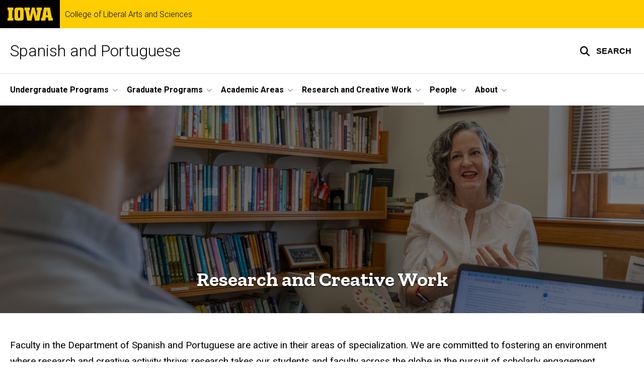

--- FILE ---
content_type: text/html; charset=UTF-8
request_url: https://spanish-portuguese.uiowa.edu/research
body_size: 21740
content:

<!DOCTYPE html>
<html lang="en" dir="ltr" prefix="og: https://ogp.me/ns#" class="no-js">
  <head>
    <meta charset="utf-8" />
<link rel="preconnect" href="https://fonts.googleapis.com" />
<link rel="preconnect" href="https://fonts.googleapis.com" crossorigin="anonymous" />
<noscript><style>form.antibot * :not(.antibot-message) { display: none !important; }</style>
</noscript><script async src="https://www.googletagmanager.com/gtag/js?id=G-T3ZZZW3YE7"></script>
<script>window.dataLayer = window.dataLayer || [];function gtag(){dataLayer.push(arguments)};gtag("js", new Date());gtag("set", "developer_id.dMDhkMT", true);gtag("config", "G-T3ZZZW3YE7", {"groups":"default","page_placeholder":"PLACEHOLDER_page_location","allow_ad_personalization_signals":false});</script>
<meta name="description" content="Learn more about the research and creative works of faculty in the Department of Spanish and Portuguese at the University of Iowa." />
<link rel="canonical" href="https://spanish-portuguese.uiowa.edu/research" />
<meta name="robots" content="index, follow" />
<link rel="shortlink" href="https://spanish-portuguese.uiowa.edu/node/61" />
<meta name="referrer" content="no-referrer-when-downgrade" />
<link rel="icon" href="/profiles/custom/sitenow/assets/favicon.ico" />
<link rel="mask-icon" href="/profiles/custom/sitenow/assets/safari-pinned-tab.svg" />
<link rel="icon" sizes="16x16" href="/profiles/custom/sitenow/assets/favicon-16x16.png" />
<link rel="icon" sizes="32x32" href="/profiles/custom/sitenow/assets/favicon-32x32.png" />
<link rel="icon" sizes="96x96" href="/profiles/custom/sitenow/assets/favicon-96x96.png" />
<link rel="icon" sizes="192x192" href="/profiles/custom/sitenow/assets/android-chrome-192x192.png" />
<link rel="apple-touch-icon" href="/profiles/custom/sitenow/assets/apple-touch-icon-60x60.png" />
<link rel="apple-touch-icon" sizes="72x72" href="/profiles/custom/sitenow/assets/apple-touch-icon-72x72.png" />
<link rel="apple-touch-icon" sizes="76x76" href="/profiles/custom/sitenow/assets/apple-touch-icon-76x76.png" />
<link rel="apple-touch-icon" sizes="114x114" href="/profiles/custom/sitenow/assets/apple-touch-icon-114x114.png" />
<link rel="apple-touch-icon" sizes="120x120" href="/profiles/custom/sitenow/assets/apple-touch-icon-120x120.png" />
<link rel="apple-touch-icon" sizes="144x144" href="/profiles/custom/sitenow/assets/apple-touch-icon-144x144.png" />
<link rel="apple-touch-icon" sizes="152x152" href="/profiles/custom/sitenow/assets/apple-touch-icon-152x152.png" />
<link rel="apple-touch-icon" sizes="180x180" href="/profiles/custom/sitenow/assets/apple-touch-icon-180x180.png" />
<link rel="apple-touch-icon-precomposed" sizes="180x180" href="/profiles/custom/sitenow/assets/apple-touch-icon-precomposed.png" />
<meta property="og:site_name" content="Spanish and Portuguese - College of Liberal Arts and Sciences | The University of Iowa" />
<meta property="og:url" content="https://spanish-portuguese.uiowa.edu/research" />
<meta property="og:title" content="Research and Creative Work" />
<meta property="og:description" content="Learn more about the research and creative works of faculty in the Department of Spanish and Portuguese at the University of Iowa." />
<meta name="twitter:card" content="summary_large_image" />
<meta name="twitter:description" content="Learn more about the research and creative works of faculty in the Department of Spanish and Portuguese at the University of Iowa." />
<meta name="twitter:title" content="Research and Creative Work" />
<meta name="theme-color" content="#000000" />
<link rel="manifest" href="/profiles/custom/sitenow/assets/site.webmanifest" crossorigin="use-credentials" />
<meta name="apple-mobile-web-app-status-bar-style" content="black" />
<meta http-equiv="x-ua-compatible" content="IE=edge" /><script type="text/javascript">(window.NREUM||(NREUM={})).init={ajax:{deny_list:["bam.nr-data.net"]},feature_flags:["soft_nav"]};(window.NREUM||(NREUM={})).loader_config={licenseKey:"402a1762a7",applicationID:"1073499903",browserID:"1103081833"};;/*! For license information please see nr-loader-rum-1.303.0.min.js.LICENSE.txt */
(()=>{var e,t,r={122:(e,t,r)=>{"use strict";r.d(t,{a:()=>i});var n=r(944);function i(e,t){try{if(!e||"object"!=typeof e)return(0,n.R)(3);if(!t||"object"!=typeof t)return(0,n.R)(4);const r=Object.create(Object.getPrototypeOf(t),Object.getOwnPropertyDescriptors(t)),a=0===Object.keys(r).length?e:r;for(let o in a)if(void 0!==e[o])try{if(null===e[o]){r[o]=null;continue}Array.isArray(e[o])&&Array.isArray(t[o])?r[o]=Array.from(new Set([...e[o],...t[o]])):"object"==typeof e[o]&&"object"==typeof t[o]?r[o]=i(e[o],t[o]):r[o]=e[o]}catch(e){r[o]||(0,n.R)(1,e)}return r}catch(e){(0,n.R)(2,e)}}},154:(e,t,r)=>{"use strict";r.d(t,{OF:()=>c,RI:()=>i,WN:()=>u,bv:()=>a,gm:()=>o,mw:()=>s,sb:()=>d});var n=r(863);const i="undefined"!=typeof window&&!!window.document,a="undefined"!=typeof WorkerGlobalScope&&("undefined"!=typeof self&&self instanceof WorkerGlobalScope&&self.navigator instanceof WorkerNavigator||"undefined"!=typeof globalThis&&globalThis instanceof WorkerGlobalScope&&globalThis.navigator instanceof WorkerNavigator),o=i?window:"undefined"!=typeof WorkerGlobalScope&&("undefined"!=typeof self&&self instanceof WorkerGlobalScope&&self||"undefined"!=typeof globalThis&&globalThis instanceof WorkerGlobalScope&&globalThis),s=Boolean("hidden"===o?.document?.visibilityState),c=/iPad|iPhone|iPod/.test(o.navigator?.userAgent),d=c&&"undefined"==typeof SharedWorker,u=((()=>{const e=o.navigator?.userAgent?.match(/Firefox[/\s](\d+\.\d+)/);Array.isArray(e)&&e.length>=2&&e[1]})(),Date.now()-(0,n.t)())},163:(e,t,r)=>{"use strict";r.d(t,{j:()=>E});var n=r(384),i=r(741);var a=r(555);r(860).K7.genericEvents;const o="experimental.resources",s="register",c=e=>{if(!e||"string"!=typeof e)return!1;try{document.createDocumentFragment().querySelector(e)}catch{return!1}return!0};var d=r(614),u=r(944),l=r(122);const f="[data-nr-mask]",g=e=>(0,l.a)(e,(()=>{const e={feature_flags:[],experimental:{allow_registered_children:!1,resources:!1},mask_selector:"*",block_selector:"[data-nr-block]",mask_input_options:{color:!1,date:!1,"datetime-local":!1,email:!1,month:!1,number:!1,range:!1,search:!1,tel:!1,text:!1,time:!1,url:!1,week:!1,textarea:!1,select:!1,password:!0}};return{ajax:{deny_list:void 0,block_internal:!0,enabled:!0,autoStart:!0},api:{get allow_registered_children(){return e.feature_flags.includes(s)||e.experimental.allow_registered_children},set allow_registered_children(t){e.experimental.allow_registered_children=t},duplicate_registered_data:!1},browser_consent_mode:{enabled:!1},distributed_tracing:{enabled:void 0,exclude_newrelic_header:void 0,cors_use_newrelic_header:void 0,cors_use_tracecontext_headers:void 0,allowed_origins:void 0},get feature_flags(){return e.feature_flags},set feature_flags(t){e.feature_flags=t},generic_events:{enabled:!0,autoStart:!0},harvest:{interval:30},jserrors:{enabled:!0,autoStart:!0},logging:{enabled:!0,autoStart:!0},metrics:{enabled:!0,autoStart:!0},obfuscate:void 0,page_action:{enabled:!0},page_view_event:{enabled:!0,autoStart:!0},page_view_timing:{enabled:!0,autoStart:!0},performance:{capture_marks:!1,capture_measures:!1,capture_detail:!0,resources:{get enabled(){return e.feature_flags.includes(o)||e.experimental.resources},set enabled(t){e.experimental.resources=t},asset_types:[],first_party_domains:[],ignore_newrelic:!0}},privacy:{cookies_enabled:!0},proxy:{assets:void 0,beacon:void 0},session:{expiresMs:d.wk,inactiveMs:d.BB},session_replay:{autoStart:!0,enabled:!1,preload:!1,sampling_rate:10,error_sampling_rate:100,collect_fonts:!1,inline_images:!1,fix_stylesheets:!0,mask_all_inputs:!0,get mask_text_selector(){return e.mask_selector},set mask_text_selector(t){c(t)?e.mask_selector="".concat(t,",").concat(f):""===t||null===t?e.mask_selector=f:(0,u.R)(5,t)},get block_class(){return"nr-block"},get ignore_class(){return"nr-ignore"},get mask_text_class(){return"nr-mask"},get block_selector(){return e.block_selector},set block_selector(t){c(t)?e.block_selector+=",".concat(t):""!==t&&(0,u.R)(6,t)},get mask_input_options(){return e.mask_input_options},set mask_input_options(t){t&&"object"==typeof t?e.mask_input_options={...t,password:!0}:(0,u.R)(7,t)}},session_trace:{enabled:!0,autoStart:!0},soft_navigations:{enabled:!0,autoStart:!0},spa:{enabled:!0,autoStart:!0},ssl:void 0,user_actions:{enabled:!0,elementAttributes:["id","className","tagName","type"]}}})());var p=r(154),h=r(324);let m=0;const v={buildEnv:h.F3,distMethod:h.Xs,version:h.xv,originTime:p.WN},b={consented:!1},y={appMetadata:{},get consented(){return this.session?.state?.consent||b.consented},set consented(e){b.consented=e},customTransaction:void 0,denyList:void 0,disabled:!1,harvester:void 0,isolatedBacklog:!1,isRecording:!1,loaderType:void 0,maxBytes:3e4,obfuscator:void 0,onerror:void 0,ptid:void 0,releaseIds:{},session:void 0,timeKeeper:void 0,registeredEntities:[],jsAttributesMetadata:{bytes:0},get harvestCount(){return++m}},_=e=>{const t=(0,l.a)(e,y),r=Object.keys(v).reduce((e,t)=>(e[t]={value:v[t],writable:!1,configurable:!0,enumerable:!0},e),{});return Object.defineProperties(t,r)};var w=r(701);const x=e=>{const t=e.startsWith("http");e+="/",r.p=t?e:"https://"+e};var S=r(836),k=r(241);const R={accountID:void 0,trustKey:void 0,agentID:void 0,licenseKey:void 0,applicationID:void 0,xpid:void 0},A=e=>(0,l.a)(e,R),T=new Set;function E(e,t={},r,o){let{init:s,info:c,loader_config:d,runtime:u={},exposed:l=!0}=t;if(!c){const e=(0,n.pV)();s=e.init,c=e.info,d=e.loader_config}e.init=g(s||{}),e.loader_config=A(d||{}),c.jsAttributes??={},p.bv&&(c.jsAttributes.isWorker=!0),e.info=(0,a.D)(c);const f=e.init,h=[c.beacon,c.errorBeacon];T.has(e.agentIdentifier)||(f.proxy.assets&&(x(f.proxy.assets),h.push(f.proxy.assets)),f.proxy.beacon&&h.push(f.proxy.beacon),e.beacons=[...h],function(e){const t=(0,n.pV)();Object.getOwnPropertyNames(i.W.prototype).forEach(r=>{const n=i.W.prototype[r];if("function"!=typeof n||"constructor"===n)return;let a=t[r];e[r]&&!1!==e.exposed&&"micro-agent"!==e.runtime?.loaderType&&(t[r]=(...t)=>{const n=e[r](...t);return a?a(...t):n})})}(e),(0,n.US)("activatedFeatures",w.B),e.runSoftNavOverSpa&&=!0===f.soft_navigations.enabled&&f.feature_flags.includes("soft_nav")),u.denyList=[...f.ajax.deny_list||[],...f.ajax.block_internal?h:[]],u.ptid=e.agentIdentifier,u.loaderType=r,e.runtime=_(u),T.has(e.agentIdentifier)||(e.ee=S.ee.get(e.agentIdentifier),e.exposed=l,(0,k.W)({agentIdentifier:e.agentIdentifier,drained:!!w.B?.[e.agentIdentifier],type:"lifecycle",name:"initialize",feature:void 0,data:e.config})),T.add(e.agentIdentifier)}},234:(e,t,r)=>{"use strict";r.d(t,{W:()=>a});var n=r(836),i=r(687);class a{constructor(e,t){this.agentIdentifier=e,this.ee=n.ee.get(e),this.featureName=t,this.blocked=!1}deregisterDrain(){(0,i.x3)(this.agentIdentifier,this.featureName)}}},241:(e,t,r)=>{"use strict";r.d(t,{W:()=>a});var n=r(154);const i="newrelic";function a(e={}){try{n.gm.dispatchEvent(new CustomEvent(i,{detail:e}))}catch(e){}}},261:(e,t,r)=>{"use strict";r.d(t,{$9:()=>d,BL:()=>s,CH:()=>g,Dl:()=>_,Fw:()=>y,PA:()=>m,Pl:()=>n,Pv:()=>k,Tb:()=>l,U2:()=>a,V1:()=>S,Wb:()=>x,bt:()=>b,cD:()=>v,d3:()=>w,dT:()=>c,eY:()=>p,fF:()=>f,hG:()=>i,k6:()=>o,nb:()=>h,o5:()=>u});const n="api-",i="addPageAction",a="addToTrace",o="addRelease",s="finished",c="interaction",d="log",u="noticeError",l="pauseReplay",f="recordCustomEvent",g="recordReplay",p="register",h="setApplicationVersion",m="setCurrentRouteName",v="setCustomAttribute",b="setErrorHandler",y="setPageViewName",_="setUserId",w="start",x="wrapLogger",S="measure",k="consent"},289:(e,t,r)=>{"use strict";r.d(t,{GG:()=>a,Qr:()=>s,sB:()=>o});var n=r(878);function i(){return"undefined"==typeof document||"complete"===document.readyState}function a(e,t){if(i())return e();(0,n.sp)("load",e,t)}function o(e){if(i())return e();(0,n.DD)("DOMContentLoaded",e)}function s(e){if(i())return e();(0,n.sp)("popstate",e)}},324:(e,t,r)=>{"use strict";r.d(t,{F3:()=>i,Xs:()=>a,xv:()=>n});const n="1.303.0",i="PROD",a="CDN"},374:(e,t,r)=>{r.nc=(()=>{try{return document?.currentScript?.nonce}catch(e){}return""})()},384:(e,t,r)=>{"use strict";r.d(t,{NT:()=>o,US:()=>u,Zm:()=>s,bQ:()=>d,dV:()=>c,pV:()=>l});var n=r(154),i=r(863),a=r(910);const o={beacon:"bam.nr-data.net",errorBeacon:"bam.nr-data.net"};function s(){return n.gm.NREUM||(n.gm.NREUM={}),void 0===n.gm.newrelic&&(n.gm.newrelic=n.gm.NREUM),n.gm.NREUM}function c(){let e=s();return e.o||(e.o={ST:n.gm.setTimeout,SI:n.gm.setImmediate||n.gm.setInterval,CT:n.gm.clearTimeout,XHR:n.gm.XMLHttpRequest,REQ:n.gm.Request,EV:n.gm.Event,PR:n.gm.Promise,MO:n.gm.MutationObserver,FETCH:n.gm.fetch,WS:n.gm.WebSocket},(0,a.i)(...Object.values(e.o))),e}function d(e,t){let r=s();r.initializedAgents??={},t.initializedAt={ms:(0,i.t)(),date:new Date},r.initializedAgents[e]=t}function u(e,t){s()[e]=t}function l(){return function(){let e=s();const t=e.info||{};e.info={beacon:o.beacon,errorBeacon:o.errorBeacon,...t}}(),function(){let e=s();const t=e.init||{};e.init={...t}}(),c(),function(){let e=s();const t=e.loader_config||{};e.loader_config={...t}}(),s()}},389:(e,t,r)=>{"use strict";function n(e,t=500,r={}){const n=r?.leading||!1;let i;return(...r)=>{n&&void 0===i&&(e.apply(this,r),i=setTimeout(()=>{i=clearTimeout(i)},t)),n||(clearTimeout(i),i=setTimeout(()=>{e.apply(this,r)},t))}}function i(e){let t=!1;return(...r)=>{t||(t=!0,e.apply(this,r))}}r.d(t,{J:()=>i,s:()=>n})},555:(e,t,r)=>{"use strict";r.d(t,{D:()=>s,f:()=>o});var n=r(384),i=r(122);const a={beacon:n.NT.beacon,errorBeacon:n.NT.errorBeacon,licenseKey:void 0,applicationID:void 0,sa:void 0,queueTime:void 0,applicationTime:void 0,ttGuid:void 0,user:void 0,account:void 0,product:void 0,extra:void 0,jsAttributes:{},userAttributes:void 0,atts:void 0,transactionName:void 0,tNamePlain:void 0};function o(e){try{return!!e.licenseKey&&!!e.errorBeacon&&!!e.applicationID}catch(e){return!1}}const s=e=>(0,i.a)(e,a)},566:(e,t,r)=>{"use strict";r.d(t,{LA:()=>s,bz:()=>o});var n=r(154);const i="xxxxxxxx-xxxx-4xxx-yxxx-xxxxxxxxxxxx";function a(e,t){return e?15&e[t]:16*Math.random()|0}function o(){const e=n.gm?.crypto||n.gm?.msCrypto;let t,r=0;return e&&e.getRandomValues&&(t=e.getRandomValues(new Uint8Array(30))),i.split("").map(e=>"x"===e?a(t,r++).toString(16):"y"===e?(3&a()|8).toString(16):e).join("")}function s(e){const t=n.gm?.crypto||n.gm?.msCrypto;let r,i=0;t&&t.getRandomValues&&(r=t.getRandomValues(new Uint8Array(e)));const o=[];for(var s=0;s<e;s++)o.push(a(r,i++).toString(16));return o.join("")}},606:(e,t,r)=>{"use strict";r.d(t,{i:()=>a});var n=r(908);a.on=o;var i=a.handlers={};function a(e,t,r,a){o(a||n.d,i,e,t,r)}function o(e,t,r,i,a){a||(a="feature"),e||(e=n.d);var o=t[a]=t[a]||{};(o[r]=o[r]||[]).push([e,i])}},607:(e,t,r)=>{"use strict";r.d(t,{W:()=>n});const n=(0,r(566).bz)()},614:(e,t,r)=>{"use strict";r.d(t,{BB:()=>o,H3:()=>n,g:()=>d,iL:()=>c,tS:()=>s,uh:()=>i,wk:()=>a});const n="NRBA",i="SESSION",a=144e5,o=18e5,s={STARTED:"session-started",PAUSE:"session-pause",RESET:"session-reset",RESUME:"session-resume",UPDATE:"session-update"},c={SAME_TAB:"same-tab",CROSS_TAB:"cross-tab"},d={OFF:0,FULL:1,ERROR:2}},630:(e,t,r)=>{"use strict";r.d(t,{T:()=>n});const n=r(860).K7.pageViewEvent},646:(e,t,r)=>{"use strict";r.d(t,{y:()=>n});class n{constructor(e){this.contextId=e}}},687:(e,t,r)=>{"use strict";r.d(t,{Ak:()=>d,Ze:()=>f,x3:()=>u});var n=r(241),i=r(836),a=r(606),o=r(860),s=r(646);const c={};function d(e,t){const r={staged:!1,priority:o.P3[t]||0};l(e),c[e].get(t)||c[e].set(t,r)}function u(e,t){e&&c[e]&&(c[e].get(t)&&c[e].delete(t),p(e,t,!1),c[e].size&&g(e))}function l(e){if(!e)throw new Error("agentIdentifier required");c[e]||(c[e]=new Map)}function f(e="",t="feature",r=!1){if(l(e),!e||!c[e].get(t)||r)return p(e,t);c[e].get(t).staged=!0,g(e)}function g(e){const t=Array.from(c[e]);t.every(([e,t])=>t.staged)&&(t.sort((e,t)=>e[1].priority-t[1].priority),t.forEach(([t])=>{c[e].delete(t),p(e,t)}))}function p(e,t,r=!0){const o=e?i.ee.get(e):i.ee,c=a.i.handlers;if(!o.aborted&&o.backlog&&c){if((0,n.W)({agentIdentifier:e,type:"lifecycle",name:"drain",feature:t}),r){const e=o.backlog[t],r=c[t];if(r){for(let t=0;e&&t<e.length;++t)h(e[t],r);Object.entries(r).forEach(([e,t])=>{Object.values(t||{}).forEach(t=>{t[0]?.on&&t[0]?.context()instanceof s.y&&t[0].on(e,t[1])})})}}o.isolatedBacklog||delete c[t],o.backlog[t]=null,o.emit("drain-"+t,[])}}function h(e,t){var r=e[1];Object.values(t[r]||{}).forEach(t=>{var r=e[0];if(t[0]===r){var n=t[1],i=e[3],a=e[2];n.apply(i,a)}})}},699:(e,t,r)=>{"use strict";r.d(t,{It:()=>a,KC:()=>s,No:()=>i,qh:()=>o});var n=r(860);const i=16e3,a=1e6,o="SESSION_ERROR",s={[n.K7.logging]:!0,[n.K7.genericEvents]:!1,[n.K7.jserrors]:!1,[n.K7.ajax]:!1}},701:(e,t,r)=>{"use strict";r.d(t,{B:()=>a,t:()=>o});var n=r(241);const i=new Set,a={};function o(e,t){const r=t.agentIdentifier;a[r]??={},e&&"object"==typeof e&&(i.has(r)||(t.ee.emit("rumresp",[e]),a[r]=e,i.add(r),(0,n.W)({agentIdentifier:r,loaded:!0,drained:!0,type:"lifecycle",name:"load",feature:void 0,data:e})))}},741:(e,t,r)=>{"use strict";r.d(t,{W:()=>a});var n=r(944),i=r(261);class a{#e(e,...t){if(this[e]!==a.prototype[e])return this[e](...t);(0,n.R)(35,e)}addPageAction(e,t){return this.#e(i.hG,e,t)}register(e){return this.#e(i.eY,e)}recordCustomEvent(e,t){return this.#e(i.fF,e,t)}setPageViewName(e,t){return this.#e(i.Fw,e,t)}setCustomAttribute(e,t,r){return this.#e(i.cD,e,t,r)}noticeError(e,t){return this.#e(i.o5,e,t)}setUserId(e){return this.#e(i.Dl,e)}setApplicationVersion(e){return this.#e(i.nb,e)}setErrorHandler(e){return this.#e(i.bt,e)}addRelease(e,t){return this.#e(i.k6,e,t)}log(e,t){return this.#e(i.$9,e,t)}start(){return this.#e(i.d3)}finished(e){return this.#e(i.BL,e)}recordReplay(){return this.#e(i.CH)}pauseReplay(){return this.#e(i.Tb)}addToTrace(e){return this.#e(i.U2,e)}setCurrentRouteName(e){return this.#e(i.PA,e)}interaction(e){return this.#e(i.dT,e)}wrapLogger(e,t,r){return this.#e(i.Wb,e,t,r)}measure(e,t){return this.#e(i.V1,e,t)}consent(e){return this.#e(i.Pv,e)}}},773:(e,t,r)=>{"use strict";r.d(t,{z_:()=>a,XG:()=>s,TZ:()=>n,rs:()=>i,xV:()=>o});r(154),r(566),r(384);const n=r(860).K7.metrics,i="sm",a="cm",o="storeSupportabilityMetrics",s="storeEventMetrics"},782:(e,t,r)=>{"use strict";r.d(t,{T:()=>n});const n=r(860).K7.pageViewTiming},836:(e,t,r)=>{"use strict";r.d(t,{P:()=>s,ee:()=>c});var n=r(384),i=r(990),a=r(646),o=r(607);const s="nr@context:".concat(o.W),c=function e(t,r){var n={},o={},u={},l=!1;try{l=16===r.length&&d.initializedAgents?.[r]?.runtime.isolatedBacklog}catch(e){}var f={on:p,addEventListener:p,removeEventListener:function(e,t){var r=n[e];if(!r)return;for(var i=0;i<r.length;i++)r[i]===t&&r.splice(i,1)},emit:function(e,r,n,i,a){!1!==a&&(a=!0);if(c.aborted&&!i)return;t&&a&&t.emit(e,r,n);var s=g(n);h(e).forEach(e=>{e.apply(s,r)});var d=v()[o[e]];d&&d.push([f,e,r,s]);return s},get:m,listeners:h,context:g,buffer:function(e,t){const r=v();if(t=t||"feature",f.aborted)return;Object.entries(e||{}).forEach(([e,n])=>{o[n]=t,t in r||(r[t]=[])})},abort:function(){f._aborted=!0,Object.keys(f.backlog).forEach(e=>{delete f.backlog[e]})},isBuffering:function(e){return!!v()[o[e]]},debugId:r,backlog:l?{}:t&&"object"==typeof t.backlog?t.backlog:{},isolatedBacklog:l};return Object.defineProperty(f,"aborted",{get:()=>{let e=f._aborted||!1;return e||(t&&(e=t.aborted),e)}}),f;function g(e){return e&&e instanceof a.y?e:e?(0,i.I)(e,s,()=>new a.y(s)):new a.y(s)}function p(e,t){n[e]=h(e).concat(t)}function h(e){return n[e]||[]}function m(t){return u[t]=u[t]||e(f,t)}function v(){return f.backlog}}(void 0,"globalEE"),d=(0,n.Zm)();d.ee||(d.ee=c)},843:(e,t,r)=>{"use strict";r.d(t,{u:()=>i});var n=r(878);function i(e,t=!1,r,i){(0,n.DD)("visibilitychange",function(){if(t)return void("hidden"===document.visibilityState&&e());e(document.visibilityState)},r,i)}},860:(e,t,r)=>{"use strict";r.d(t,{$J:()=>u,K7:()=>c,P3:()=>d,XX:()=>i,Yy:()=>s,df:()=>a,qY:()=>n,v4:()=>o});const n="events",i="jserrors",a="browser/blobs",o="rum",s="browser/logs",c={ajax:"ajax",genericEvents:"generic_events",jserrors:i,logging:"logging",metrics:"metrics",pageAction:"page_action",pageViewEvent:"page_view_event",pageViewTiming:"page_view_timing",sessionReplay:"session_replay",sessionTrace:"session_trace",softNav:"soft_navigations",spa:"spa"},d={[c.pageViewEvent]:1,[c.pageViewTiming]:2,[c.metrics]:3,[c.jserrors]:4,[c.spa]:5,[c.ajax]:6,[c.sessionTrace]:7,[c.softNav]:8,[c.sessionReplay]:9,[c.logging]:10,[c.genericEvents]:11},u={[c.pageViewEvent]:o,[c.pageViewTiming]:n,[c.ajax]:n,[c.spa]:n,[c.softNav]:n,[c.metrics]:i,[c.jserrors]:i,[c.sessionTrace]:a,[c.sessionReplay]:a,[c.logging]:s,[c.genericEvents]:"ins"}},863:(e,t,r)=>{"use strict";function n(){return Math.floor(performance.now())}r.d(t,{t:()=>n})},878:(e,t,r)=>{"use strict";function n(e,t){return{capture:e,passive:!1,signal:t}}function i(e,t,r=!1,i){window.addEventListener(e,t,n(r,i))}function a(e,t,r=!1,i){document.addEventListener(e,t,n(r,i))}r.d(t,{DD:()=>a,jT:()=>n,sp:()=>i})},908:(e,t,r)=>{"use strict";r.d(t,{d:()=>n,p:()=>i});var n=r(836).ee.get("handle");function i(e,t,r,i,a){a?(a.buffer([e],i),a.emit(e,t,r)):(n.buffer([e],i),n.emit(e,t,r))}},910:(e,t,r)=>{"use strict";r.d(t,{i:()=>a});var n=r(944);const i=new Map;function a(...e){return e.every(e=>{if(i.has(e))return i.get(e);const t="function"==typeof e&&e.toString().includes("[native code]");return t||(0,n.R)(64,e?.name||e?.toString()),i.set(e,t),t})}},944:(e,t,r)=>{"use strict";r.d(t,{R:()=>i});var n=r(241);function i(e,t){"function"==typeof console.debug&&(console.debug("New Relic Warning: https://github.com/newrelic/newrelic-browser-agent/blob/main/docs/warning-codes.md#".concat(e),t),(0,n.W)({agentIdentifier:null,drained:null,type:"data",name:"warn",feature:"warn",data:{code:e,secondary:t}}))}},990:(e,t,r)=>{"use strict";r.d(t,{I:()=>i});var n=Object.prototype.hasOwnProperty;function i(e,t,r){if(n.call(e,t))return e[t];var i=r();if(Object.defineProperty&&Object.keys)try{return Object.defineProperty(e,t,{value:i,writable:!0,enumerable:!1}),i}catch(e){}return e[t]=i,i}}},n={};function i(e){var t=n[e];if(void 0!==t)return t.exports;var a=n[e]={exports:{}};return r[e](a,a.exports,i),a.exports}i.m=r,i.d=(e,t)=>{for(var r in t)i.o(t,r)&&!i.o(e,r)&&Object.defineProperty(e,r,{enumerable:!0,get:t[r]})},i.f={},i.e=e=>Promise.all(Object.keys(i.f).reduce((t,r)=>(i.f[r](e,t),t),[])),i.u=e=>"nr-rum-1.303.0.min.js",i.o=(e,t)=>Object.prototype.hasOwnProperty.call(e,t),e={},t="NRBA-1.303.0.PROD:",i.l=(r,n,a,o)=>{if(e[r])e[r].push(n);else{var s,c;if(void 0!==a)for(var d=document.getElementsByTagName("script"),u=0;u<d.length;u++){var l=d[u];if(l.getAttribute("src")==r||l.getAttribute("data-webpack")==t+a){s=l;break}}if(!s){c=!0;var f={296:"sha512-DjFbtykbDCyUDGsp+l/dYhH0LhW/Jv9sDnc+aleTRmpV1ZRfyOeip4Sv4USz3Fk0DZCWshsM7d24cTr9Xf3L/A=="};(s=document.createElement("script")).charset="utf-8",i.nc&&s.setAttribute("nonce",i.nc),s.setAttribute("data-webpack",t+a),s.src=r,0!==s.src.indexOf(window.location.origin+"/")&&(s.crossOrigin="anonymous"),f[o]&&(s.integrity=f[o])}e[r]=[n];var g=(t,n)=>{s.onerror=s.onload=null,clearTimeout(p);var i=e[r];if(delete e[r],s.parentNode&&s.parentNode.removeChild(s),i&&i.forEach(e=>e(n)),t)return t(n)},p=setTimeout(g.bind(null,void 0,{type:"timeout",target:s}),12e4);s.onerror=g.bind(null,s.onerror),s.onload=g.bind(null,s.onload),c&&document.head.appendChild(s)}},i.r=e=>{"undefined"!=typeof Symbol&&Symbol.toStringTag&&Object.defineProperty(e,Symbol.toStringTag,{value:"Module"}),Object.defineProperty(e,"__esModule",{value:!0})},i.p="https://js-agent.newrelic.com/",(()=>{var e={374:0,840:0};i.f.j=(t,r)=>{var n=i.o(e,t)?e[t]:void 0;if(0!==n)if(n)r.push(n[2]);else{var a=new Promise((r,i)=>n=e[t]=[r,i]);r.push(n[2]=a);var o=i.p+i.u(t),s=new Error;i.l(o,r=>{if(i.o(e,t)&&(0!==(n=e[t])&&(e[t]=void 0),n)){var a=r&&("load"===r.type?"missing":r.type),o=r&&r.target&&r.target.src;s.message="Loading chunk "+t+" failed.\n("+a+": "+o+")",s.name="ChunkLoadError",s.type=a,s.request=o,n[1](s)}},"chunk-"+t,t)}};var t=(t,r)=>{var n,a,[o,s,c]=r,d=0;if(o.some(t=>0!==e[t])){for(n in s)i.o(s,n)&&(i.m[n]=s[n]);if(c)c(i)}for(t&&t(r);d<o.length;d++)a=o[d],i.o(e,a)&&e[a]&&e[a][0](),e[a]=0},r=self["webpackChunk:NRBA-1.303.0.PROD"]=self["webpackChunk:NRBA-1.303.0.PROD"]||[];r.forEach(t.bind(null,0)),r.push=t.bind(null,r.push.bind(r))})(),(()=>{"use strict";i(374);var e=i(566),t=i(741);class r extends t.W{agentIdentifier=(0,e.LA)(16)}var n=i(860);const a=Object.values(n.K7);var o=i(163);var s=i(908),c=i(863),d=i(261),u=i(241),l=i(944),f=i(701),g=i(773);function p(e,t,i,a){const o=a||i;!o||o[e]&&o[e]!==r.prototype[e]||(o[e]=function(){(0,s.p)(g.xV,["API/"+e+"/called"],void 0,n.K7.metrics,i.ee),(0,u.W)({agentIdentifier:i.agentIdentifier,drained:!!f.B?.[i.agentIdentifier],type:"data",name:"api",feature:d.Pl+e,data:{}});try{return t.apply(this,arguments)}catch(e){(0,l.R)(23,e)}})}function h(e,t,r,n,i){const a=e.info;null===r?delete a.jsAttributes[t]:a.jsAttributes[t]=r,(i||null===r)&&(0,s.p)(d.Pl+n,[(0,c.t)(),t,r],void 0,"session",e.ee)}var m=i(687),v=i(234),b=i(289),y=i(154),_=i(384);const w=e=>y.RI&&!0===e?.privacy.cookies_enabled;function x(e){return!!(0,_.dV)().o.MO&&w(e)&&!0===e?.session_trace.enabled}var S=i(389),k=i(699);class R extends v.W{constructor(e,t){super(e.agentIdentifier,t),this.agentRef=e,this.abortHandler=void 0,this.featAggregate=void 0,this.loadedSuccessfully=void 0,this.onAggregateImported=new Promise(e=>{this.loadedSuccessfully=e}),this.deferred=Promise.resolve(),!1===e.init[this.featureName].autoStart?this.deferred=new Promise((t,r)=>{this.ee.on("manual-start-all",(0,S.J)(()=>{(0,m.Ak)(e.agentIdentifier,this.featureName),t()}))}):(0,m.Ak)(e.agentIdentifier,t)}importAggregator(e,t,r={}){if(this.featAggregate)return;const n=async()=>{let n;await this.deferred;try{if(w(e.init)){const{setupAgentSession:t}=await i.e(296).then(i.bind(i,305));n=t(e)}}catch(e){(0,l.R)(20,e),this.ee.emit("internal-error",[e]),(0,s.p)(k.qh,[e],void 0,this.featureName,this.ee)}try{if(!this.#t(this.featureName,n,e.init))return(0,m.Ze)(this.agentIdentifier,this.featureName),void this.loadedSuccessfully(!1);const{Aggregate:i}=await t();this.featAggregate=new i(e,r),e.runtime.harvester.initializedAggregates.push(this.featAggregate),this.loadedSuccessfully(!0)}catch(e){(0,l.R)(34,e),this.abortHandler?.(),(0,m.Ze)(this.agentIdentifier,this.featureName,!0),this.loadedSuccessfully(!1),this.ee&&this.ee.abort()}};y.RI?(0,b.GG)(()=>n(),!0):n()}#t(e,t,r){if(this.blocked)return!1;switch(e){case n.K7.sessionReplay:return x(r)&&!!t;case n.K7.sessionTrace:return!!t;default:return!0}}}var A=i(630),T=i(614);class E extends R{static featureName=A.T;constructor(e){var t;super(e,A.T),this.setupInspectionEvents(e.agentIdentifier),t=e,p(d.Fw,function(e,r){"string"==typeof e&&("/"!==e.charAt(0)&&(e="/"+e),t.runtime.customTransaction=(r||"http://custom.transaction")+e,(0,s.p)(d.Pl+d.Fw,[(0,c.t)()],void 0,void 0,t.ee))},t),this.importAggregator(e,()=>i.e(296).then(i.bind(i,108)))}setupInspectionEvents(e){const t=(t,r)=>{t&&(0,u.W)({agentIdentifier:e,timeStamp:t.timeStamp,loaded:"complete"===t.target.readyState,type:"window",name:r,data:t.target.location+""})};(0,b.sB)(e=>{t(e,"DOMContentLoaded")}),(0,b.GG)(e=>{t(e,"load")}),(0,b.Qr)(e=>{t(e,"navigate")}),this.ee.on(T.tS.UPDATE,(t,r)=>{(0,u.W)({agentIdentifier:e,type:"lifecycle",name:"session",data:r})})}}var N=i(843),j=i(878),I=i(782);class P extends R{static featureName=I.T;constructor(e){super(e,I.T),y.RI&&((0,N.u)(()=>(0,s.p)("docHidden",[(0,c.t)()],void 0,I.T,this.ee),!0),(0,j.sp)("pagehide",()=>(0,s.p)("winPagehide",[(0,c.t)()],void 0,I.T,this.ee)),this.importAggregator(e,()=>i.e(296).then(i.bind(i,350))))}}class O extends R{static featureName=g.TZ;constructor(e){super(e,g.TZ),y.RI&&document.addEventListener("securitypolicyviolation",e=>{(0,s.p)(g.xV,["Generic/CSPViolation/Detected"],void 0,this.featureName,this.ee)}),this.importAggregator(e,()=>i.e(296).then(i.bind(i,623)))}}new class extends r{constructor(e){var t;(super(),y.gm)?(this.features={},(0,_.bQ)(this.agentIdentifier,this),this.desiredFeatures=new Set(e.features||[]),this.desiredFeatures.add(E),this.runSoftNavOverSpa=[...this.desiredFeatures].some(e=>e.featureName===n.K7.softNav),(0,o.j)(this,e,e.loaderType||"agent"),t=this,p(d.cD,function(e,r,n=!1){if("string"==typeof e){if(["string","number","boolean"].includes(typeof r)||null===r)return h(t,e,r,d.cD,n);(0,l.R)(40,typeof r)}else(0,l.R)(39,typeof e)},t),function(e){p(d.Dl,function(t){if("string"==typeof t||null===t)return h(e,"enduser.id",t,d.Dl,!0);(0,l.R)(41,typeof t)},e)}(this),function(e){p(d.nb,function(t){if("string"==typeof t||null===t)return h(e,"application.version",t,d.nb,!1);(0,l.R)(42,typeof t)},e)}(this),function(e){p(d.d3,function(){e.ee.emit("manual-start-all")},e)}(this),function(e){p(d.Pv,function(t=!0){if("boolean"==typeof t){if((0,s.p)(d.Pl+d.Pv,[t],void 0,"session",e.ee),e.runtime.consented=t,t){const t=e.features.page_view_event;t.onAggregateImported.then(e=>{const r=t.featAggregate;e&&!r.sentRum&&r.sendRum()})}}else(0,l.R)(65,typeof t)},e)}(this),this.run()):(0,l.R)(21)}get config(){return{info:this.info,init:this.init,loader_config:this.loader_config,runtime:this.runtime}}get api(){return this}run(){try{const e=function(e){const t={};return a.forEach(r=>{t[r]=!!e[r]?.enabled}),t}(this.init),t=[...this.desiredFeatures];t.sort((e,t)=>n.P3[e.featureName]-n.P3[t.featureName]),t.forEach(t=>{if(!e[t.featureName]&&t.featureName!==n.K7.pageViewEvent)return;if(this.runSoftNavOverSpa&&t.featureName===n.K7.spa)return;if(!this.runSoftNavOverSpa&&t.featureName===n.K7.softNav)return;const r=function(e){switch(e){case n.K7.ajax:return[n.K7.jserrors];case n.K7.sessionTrace:return[n.K7.ajax,n.K7.pageViewEvent];case n.K7.sessionReplay:return[n.K7.sessionTrace];case n.K7.pageViewTiming:return[n.K7.pageViewEvent];default:return[]}}(t.featureName).filter(e=>!(e in this.features));r.length>0&&(0,l.R)(36,{targetFeature:t.featureName,missingDependencies:r}),this.features[t.featureName]=new t(this)})}catch(e){(0,l.R)(22,e);for(const e in this.features)this.features[e].abortHandler?.();const t=(0,_.Zm)();delete t.initializedAgents[this.agentIdentifier]?.features,delete this.sharedAggregator;return t.ee.get(this.agentIdentifier).abort(),!1}}}({features:[E,P,O],loaderType:"lite"})})()})();</script>
<meta name="msapplication-square150x150logo" content="/profiles/custom/sitenow/assets/mstile-150x150.png" />
<meta name="msapplication-tilecolor" content="#000000" />
<meta name="msapplication-tileimage" content="/profiles/custom/sitenow/assets/mstile-150x150.png" />
<meta name="Generator" content="Drupal 10 (https://www.drupal.org)" />
<meta name="MobileOptimized" content="width" />
<meta name="HandheldFriendly" content="true" />
<meta name="viewport" content="width=device-width, initial-scale=1.0" />
<meta name="web-author" content="SiteNow v3 (https://sitenow.uiowa.edu)" />
<script src="/sites/spanish-portuguese.uiowa.edu/files/google_tag/gtm/google_tag.script.js?t6cs7d" defer></script>

    <title>Research and Creative Work | Spanish and Portuguese - College of Liberal Arts and Sciences | The University of Iowa</title>
    <link rel="stylesheet" media="all" href="/sites/spanish-portuguese.uiowa.edu/files/css/css_8bQALenj81fdE_YZtvuNfeceAjFZz3EEdZqYcOTlM3I.css?delta=0&amp;language=en&amp;theme=uids_base&amp;include=[base64]" />
<link rel="stylesheet" media="all" href="/sites/spanish-portuguese.uiowa.edu/files/css/css_ZJAGQohJXzO0Ujberid492dE2W0IhJqdbgjTj5r2jCg.css?delta=1&amp;language=en&amp;theme=uids_base&amp;include=[base64]" />
<link rel="stylesheet" media="all" href="https://fonts.googleapis.com/css2?family=Roboto:ital,wght@0,300;0,400;0,500;0,700;0,900;1,400;1,700&amp;display=swap" />
<link rel="stylesheet" media="all" href="https://fonts.googleapis.com/css2?family=Zilla+Slab:wght@400;600;700&amp;display=swap" />
<link rel="stylesheet" media="all" href="https://fonts.googleapis.com/css2?family=Antonio:wght@100;300;700&amp;display=swap" />
<link rel="stylesheet" media="all" href="/sites/spanish-portuguese.uiowa.edu/files/css/css_qOoMZYIz98b3HyaN4eCJMxfsVcFrlyh_dCQYQW8J_8c.css?delta=5&amp;language=en&amp;theme=uids_base&amp;include=[base64]" />
<link rel="stylesheet" media="all" href="/themes/custom/uids_base/assets/css/components/banner.css?t6cs7d" />
<link rel="stylesheet" media="all" href="/themes/custom/uids_base/assets/css/components/card.css?t6cs7d" />
<link rel="stylesheet" media="all" href="/themes/custom/uids_base/assets/css/paragraphs/uiowa-paragraphs-card.css?t6cs7d" />
<link rel="stylesheet" media="all" href="/themes/custom/uids_base/assets/css/components/cta.css?t6cs7d" />
<link rel="stylesheet" media="all" href="/themes/custom/uids_base/assets/css/components/embed.css?t6cs7d" />
<link rel="stylesheet" media="all" href="/themes/custom/uids_base/assets/css/media/embedded-entity.css?t6cs7d" />
<link rel="stylesheet" media="all" href="/sites/spanish-portuguese.uiowa.edu/files/css/css_pxHpg8EIin3q7Sgcq9WkHzWh6VXtJefK-gll5TGmUWU.css?delta=12&amp;language=en&amp;theme=uids_base&amp;include=[base64]" />
<link rel="stylesheet" media="all" href="/themes/custom/uids_base/assets/css/components/menus/superfish/horizontal-menu.css?t6cs7d" />
<link rel="stylesheet" media="all" href="/themes/custom/uids_base/assets/css/components/logo.css?t6cs7d" />
<link rel="stylesheet" media="all" href="/themes/custom/uids_base/assets/css/components/menus/main-menu.css?t6cs7d" />
<link rel="stylesheet" media="all" href="/themes/custom/uids_base/assets/css/media/media--type-image.css?t6cs7d" />
<link rel="stylesheet" media="all" href="/themes/custom/uids_base/assets/css/components/menus/superfish/mega-menu.css?t6cs7d" />
<link rel="stylesheet" media="all" href="/themes/custom/uids_base/assets/css/content/node--type--page.css?t6cs7d" />
<link rel="stylesheet" media="all" href="/themes/custom/uids_base/assets/css/components/media.css?t6cs7d" />
<link rel="stylesheet" media="all" href="/sites/spanish-portuguese.uiowa.edu/files/css/css_aKOTOOH9CMHn4hTCzp-cQxv4v5X8irecVqe-hGhPWDI.css?delta=20&amp;language=en&amp;theme=uids_base&amp;include=[base64]" />
<link rel="stylesheet" media="print" href="/sites/spanish-portuguese.uiowa.edu/files/css/css_jw0ytiAcQQ5eCOluUZwc57EZGg_1kemlcSKJ6NL6LyU.css?delta=21&amp;language=en&amp;theme=uids_base&amp;include=[base64]" />
<link rel="stylesheet" media="all" href="/sites/spanish-portuguese.uiowa.edu/files/css/css_j8sggfA8SiAryb5FT8GbXWYPP7cbamh1R7-nM2JYNxQ.css?delta=22&amp;language=en&amp;theme=uids_base&amp;include=[base64]" />
<link rel="stylesheet" media="all" href="/themes/custom/uids_base/assets/css/components/search-toggle.css?t6cs7d" />
<link rel="stylesheet" media="all" href="/sites/spanish-portuguese.uiowa.edu/files/css/css_B4-Qlvnq_76y3RaNZaluYU0tmP1wN-j7rmX8FqcRZyU.css?delta=24&amp;language=en&amp;theme=uids_base&amp;include=[base64]" />

    <script src="/libraries/fontawesome/js/all.min.js?v=6.4.2" defer></script>

  </head>
  <body class="layout-page-sidebars-none header-not-sticky no-top-scroll path-node page-node-type-page inline has-top-links layout-builder-enabled">

<div class="skip-link-region" role="region" aria-label="skip-link">
  <a href="#main-content" class="visually-hidden focusable skip-link" role="link" aria-label="skip to main content">
    Skip to main content
  </a>
</div>


<noscript><iframe src="https://www.googletagmanager.com/ns.html?id=GTM-NCL4LZCS" height="0" width="0" style="display:none;visibility:hidden"></iframe></noscript>
  <div class="dialog-off-canvas-main-canvas" data-off-canvas-main-canvas>
    


  


<header data-uids-header  class="iowa-bar--narrow iowa-bar horizontal">
  <div class="iowa-bar__container">
                  

                      

<div class="logo logo--tab">
  <a href="https://uiowa.edu">
    <div class="element-invisible">The University of Iowa</div>
    <svg xmlns="http://www.w3.org/2000/svg" class="logo-icon" aria-labelledby="logo-header" role="img" viewBox="0 0 311.6 90.2">
      <path class="st0" d="M40 18.8h-7.3v52.4H40v19H0v-19h7.3V18.8H0V0h40V18.8z"/>
      <path class="st0" d="M93.8 90.2h-29c-10.5 0-17.4-6.9-17.4-18.2V18.2C47.4 7 54.4 0 64.8 0h29c10.5 0 17.4 7 17.4 18.2V72C111.2 83.2 104.2 90.2 93.8 90.2zM85.6 71.2V18.8H73v52.4H85.6z"/>
      <path class="st0" d="M122.6 18.8h-6.4V0h38v18.9H147l6.5 43.4L167 0h19.2l14.4 62.3 5.2-43.4h-6.6V0h37.5v18.9h-6.2l-11.3 71.4h-30.6l-11.8-53.2 -12.1 53.1h-29.4L122.6 18.8z"/>
      <path class="st0" d="M230.1 71.2h6.9L250.7 0h41l13.5 71.2h6.4v19H281l-2.9-22h-15.2l-2.7 22h-30L230.1 71.2 230.1 71.2zM276.5 51.7l-5.8-36.4 -6 36.4H276.5z"/>
      <image src="/themes/custom/uids_base/uids/assets/images/uiowa-primary.png">
        <title id="logo-header">University of Iowa</title>
      </image>
    </svg>
  </a>
</div>
                        
    
        <div class="parent-site-name">
        <a href="https://clas.uiowa.edu">
            College of Liberal Arts and Sciences
          </a>
      </div>
    </div>

    <div class="iowa-bar__below horizontal">
    <div class="iowa-bar__container">

                <h1 class="site-name">
        <a href="/">
            Spanish and Portuguese
          </a>
      </h1>
      
              


<div class="search-wrapper">
    <div class="search-overlay" id="search-overlay" aria-hidden="true" aria-label="search tools for this site">
          <div class="region region-search">
      <div id="block-uiowasearch" class="block block-uiowa-search block-uiowa-search-form">
    
    
          <form class="uiowa-search--search-form search-google-appliance-search-form form uids-search" aria-label="site search" role="search" data-drupal-selector="uiowa-search-form" action="/search" method="post" id="uiowa-search-form" accept-charset="UTF-8">
        <label class="sr-only" for="edit-search-terms">Search</label>
        <input placeholder="Search this site" data-drupal-selector="edit-search-terms" type="text" id="edit-search-terms" name="search-terms" value="" size="15" maxlength="256" />

        <button aria-label="Submit Search" type="Submit"><span>Submit Search</span></button>
<input autocomplete="off" data-drupal-selector="form-gjc-kr8cfnbu15-j30-5bnws9ua14-pchzbis1pccky" type="hidden" name="form_build_id" value="form-Gjc_kR8CfNbu15_J30-5bnwS9Ua14_PchzbIs1PcckY" />
<input data-drupal-selector="edit-uiowa-search-form" type="hidden" name="form_id" value="uiowa_search_form" />

</form>

      </div>

  </div>

        
    </div>

      <button type="button" class="search-button" role="button" aria-expanded="false" aria-controls="search-overlay" aria-label="Toggle search form">
	<span id="search-button-label">Search</span>
</button>
  
</div>
                                    </div>
  </div>
</header>

      
    
        
    <nav class="nav--horizontal" aria-label="Primary menu">
      <div class="page__container">
          <div class="region region-primary-menu">
      <div id="block-main-navigation-superfish-horizontal" class="block block-superfish block-superfishmain">
    
    
          
<nav aria-label="Main">
  <h2 class="visually-hidden">Site Main Navigation</h2>
  <ul id="superfish-main" class="menu sf-menu sf-main sf-horizontal sf-style-none sf-horiz-menu" role="menu">
    

            
  <li id="main-menu-link-content569765d3-a0b1-406e-8b67-1c2f3983e4b3--2" class="sf-depth-1 menuparent sf-first" role="none">
    
          <a href="/undergraduate" class="sf-depth-1 menuparent" role="menuitem" aria-haspopup="true" aria-expanded="false">Undergraduate Programs</a>
    
    
    
              <ul role="menu">
      
      

            
  <li id="main-menu-link-content1609020a-6c72-4364-a063-3cbbf80d8855--2" class="sf-depth-2 menuparent sf-first" role="none">
    
          <span class="sf-depth-2 menuparent nolink" tabindex="0" role="menuitem" aria-haspopup="true" aria-expanded="false">Majors, Minors, and Certificates</span>
    
    
    
              <ul role="menu">
      
      

  
  <li id="main-menu-link-contenta55b494f-98ec-4981-b751-1e38a1737138--2" class="sf-depth-3 sf-no-children sf-first" role="none">
    
          <a href="/undergraduate/ba-spanish" class="sf-depth-3" role="menuitem">Bachelor of Arts in Spanish</a>
    
    
    
    
      </li>


  
  <li id="main-menu-link-content7bf6bd56-e4e5-4ced-9865-cf5e599488eb--2" class="sf-depth-3 sf-no-children" role="none">
    
          <a href="/undergraduate/minor-latin-american-studies" class="sf-depth-3" role="menuitem">Minor in Latin American Studies</a>
    
    
    
    
      </li>


  
  <li id="main-menu-link-content392c42e5-14e6-4b50-a9e7-0a0f51761d43--2" class="sf-depth-3 sf-no-children" role="none">
    
          <a href="/undergraduate/minor-spanish" class="sf-depth-3" role="menuitem">Minor in Spanish</a>
    
    
    
    
      </li>


  
  <li id="main-menu-link-content58921412-bb6a-4fb6-a469-6a8b359625ed--2" class="sf-depth-3 sf-no-children" role="none">
    
          <a href="/undergraduate/minor-portuguese" class="sf-depth-3" role="menuitem">Minor in Portuguese</a>
    
    
    
    
      </li>


  
  <li id="main-menu-link-content63db5ec8-61ac-4969-8e2a-39b76168ea75--2" class="sf-depth-3 sf-no-children sf-last" role="none">
    
          <a href="/undergraduate/certificate-latin-american-studies" class="sf-depth-3" role="menuitem">Certificate in Latin American Studies</a>
    
    
    
    
      </li>



              </ul>
      
    
    
      </li>


  
  <li id="main-menu-link-contente4e4fabf-a4af-49dc-b299-811907ddf276--2" class="sf-depth-2 sf-no-children" role="none">
    
          <a href="/undergraduate/honors" class="sf-depth-2" role="menuitem">Honors</a>
    
    
    
    
      </li>


  
  <li id="main-menu-link-contente0e82f7f-e3e4-485e-b2ed-39aca8f2d1bf--2" class="sf-depth-2 sf-no-children" role="none">
    
          <a href="/undergraduate/experiential-learning" class="sf-depth-2" role="menuitem">Experiential Learning</a>
    
    
    
    
      </li>


  
  <li id="main-menu-link-contentb2ba5271-bb63-4cc7-a317-8c8ef07c91bc--2" class="sf-depth-2 sf-no-children" role="none">
    
          <a href="/undergraduate/advising" class="sf-depth-2" role="menuitem">Advising</a>
    
    
    
    
      </li>


  
  <li id="main-menu-link-content83678f1c-fbda-4b85-89f8-b21647f0f6f2--2" class="sf-depth-2 sf-no-children" role="none">
    
          <a href="/undergraduate/scholarships" class="sf-depth-2" role="menuitem">Awards and Scholarships</a>
    
    
    
    
      </li>


  
  <li id="main-menu-link-contentd5264bed-cf3a-4e48-ab3c-001772560fc6--2" class="sf-depth-2 sf-no-children" role="none">
    
          <a href="/undergraduate/careers" class="sf-depth-2" role="menuitem">Careers and Opportunities</a>
    
    
    
    
      </li>



              </ul>
      
    
    
      </li>


            
  <li id="main-menu-link-content8a2341a0-a4fd-41df-89dc-a06458bde5d6--2" class="sf-depth-1 menuparent" role="none">
    
          <a href="/graduate" class="sf-depth-1 menuparent" role="menuitem" aria-haspopup="true" aria-expanded="false">Graduate Programs</a>
    
    
    
              <ul role="menu">
      
      

            
  <li id="main-menu-link-content273ac441-0477-45f7-ad0d-50fc1115a8df--2" class="sf-depth-2 menuparent sf-first" role="none">
    
          <span class="sf-depth-2 menuparent nolink" tabindex="0" role="menuitem" aria-haspopup="true" aria-expanded="false">Degrees and Certificates</span>
    
    
    
              <ul role="menu">
      
      

  
  <li id="main-menu-link-content44a703e3-4db3-4c18-886a-274def9f174a--2" class="sf-depth-3 sf-no-children sf-first" role="none">
    
          <a href="/graduate/ma-spanish" class="sf-depth-3" role="menuitem">Master of Arts in Spanish</a>
    
    
    
    
      </li>


  
  <li id="main-menu-link-content35cac857-ff59-4fb7-9b38-ff19aa6925fe--2" class="sf-depth-3 sf-no-children" role="none">
    
          <a href="/graduate/mfa-spanish-creative-writing" class="sf-depth-3" role="menuitem">Master of Fine Arts in Spanish Creative Writing</a>
    
    
    
    
      </li>


  
  <li id="main-menu-link-content2605de96-484e-40c1-b9f3-2b3a43c9e89e--2" class="sf-depth-3 sf-no-children sf-last" role="none">
    
          <a href="/graduate/phd-spanish" class="sf-depth-3" role="menuitem">Doctor of Philosophy in Spanish</a>
    
    
    
    
      </li>



              </ul>
      
    
    
      </li>


  
  <li id="main-menu-link-content04c01e17-248b-4003-a4c2-c02b49b465ff--2" class="sf-depth-2 sf-no-children" role="none">
    
          <a href="/graduate/admissions" class="sf-depth-2" role="menuitem">Admissions Process</a>
    
    
    
    
      </li>


  
  <li id="main-menu-link-contentf74febd1-fecd-4487-9958-ce7e46fd2726--2" class="sf-depth-2 sf-no-children" role="none">
    
          <a href="/graduate/advising" class="sf-depth-2" role="menuitem">Advising</a>
    
    
    
    
      </li>


  
  <li id="main-menu-link-content452303f5-e957-4f05-b0b9-ac0b46d7e2c7--2" class="sf-depth-2 sf-no-children" role="none">
    
          <a href="/graduate/courses" class="sf-depth-2" role="menuitem">Courses</a>
    
    
    
    
      </li>


  
  <li id="main-menu-link-contentf49f2417-eac5-4fe8-b4a4-84401f9ccd16--2" class="sf-depth-2 sf-no-children" role="none">
    
          <a href="/graduate/funding" class="sf-depth-2" role="menuitem">Funding</a>
    
    
    
    
      </li>


  
  <li id="main-menu-link-content0b2064cf-d4a8-42d3-a353-f4c7aaccff22--2" class="sf-depth-2 sf-no-children sf-last" role="none">
    
          <a href="/graduate/careers" class="sf-depth-2" role="menuitem">Careers and Opportunities</a>
    
    
    
    
      </li>



              </ul>
      
    
    
      </li>


            
  <li id="main-menu-link-contentb1f1bb25-d93f-411c-8426-cea8bca95278--2" class="sf-depth-1 menuparent" role="none">
    
          <a href="/academic-areas" class="sf-depth-1 menuparent" role="menuitem" aria-haspopup="true" aria-expanded="false">Academic Areas</a>
    
    
    
              <ul role="menu">
      
      

  
  <li id="main-menu-link-content94832546-13bc-4723-8057-cfb10df3c65d--2" class="sf-depth-2 sf-no-children sf-first" role="none">
    
          <a href="/academic-areas/spanish" class="sf-depth-2" role="menuitem">Spanish</a>
    
    
    
    
      </li>


  
  <li id="main-menu-link-content4342b8af-6c90-4728-83fa-a79197002571--2" class="sf-depth-2 sf-no-children" role="none">
    
          <a href="/academic-areas/portuguese" class="sf-depth-2" role="menuitem">Portuguese</a>
    
    
    
    
      </li>


  
  <li id="main-menu-link-content3e967b69-6d6a-4176-a1cb-1d19ab138450--2" class="sf-depth-2 sf-no-children sf-last" role="none">
    
          <a href="/academic-areas/latin-american-studies" class="sf-depth-2" role="menuitem">Latin American Studies</a>
    
    
    
    
      </li>



              </ul>
      
    
    
      </li>


            
  <li id="main-menu-link-contentc97c3d68-b369-47bb-832a-cc7f2b86d393--2" class="active-trail sf-depth-1 menuparent" role="none">
    
          <a href="/research" class="is-active sf-depth-1 menuparent" role="menuitem" aria-haspopup="true" aria-expanded="false">Research and Creative Work</a>
    
    
    
              <ul role="menu">
      
      

  
  <li id="main-menu-link-contentc05baf3b-cfb5-4c0a-8c9b-7f6dadcf68af--2" class="sf-depth-2 sf-no-children sf-first" role="none">
    
          <a href="/research/articles" class="sf-depth-2" role="menuitem">Articles</a>
    
    
    
    
      </li>


  
  <li id="main-menu-link-contenta85ddc58-ae3d-49ea-97d0-dd0892530626--2" class="sf-depth-2 sf-no-children" role="none">
    
          <a href="/research/books" class="sf-depth-2" role="menuitem">Books</a>
    
    
    
    
      </li>


  
  <li id="main-menu-link-contentb5ae99cd-80e5-4218-b11d-995f89e50a41--2" class="sf-depth-2 sf-no-children" role="none">
    
          <a href="/research/creative-writing" class="sf-depth-2" role="menuitem">Creative Writing</a>
    
    
    
    
      </li>


  
  <li id="main-menu-link-contentcd126fa9-8a44-4307-acc5-62e46ff80c17--2" class="sf-depth-2 sf-no-children sf-last" role="none">
    
          <a href="https://multilingualsyntax.lab.uiowa.edu/" class="sf-depth-2 sf-external" role="menuitem">Multilingual Syntax Lab</a>
    
    
    
    
      </li>



              </ul>
      
    
    
      </li>


            
  <li id="main-menu-link-content72f0839b-74be-453c-ae0a-2bc1642b66ff--2" class="sf-depth-1 menuparent" role="none">
    
          <a href="/people" class="sf-depth-1 menuparent" role="menuitem" aria-haspopup="true" aria-expanded="false">People</a>
    
    
    
              <ul role="menu">
      
      

  
  <li id="main-menu-link-contente27bad7f-b712-4138-9e57-d63259d93d4f--2" class="sf-depth-2 sf-no-children sf-first" role="none">
    
          <a href="/people/faculty" class="sf-depth-2" role="menuitem">Faculty</a>
    
    
    
    
      </li>


  
  <li id="main-menu-link-content8d6bf0f3-4b68-4606-8cd0-3eb08a0d4fb1--2" class="sf-depth-2 sf-no-children" role="none">
    
          <a href="/people/adjunct-faculty" class="sf-depth-2" role="menuitem">Adjunct Faculty</a>
    
    
    
    
      </li>


  
  <li id="main-menu-link-contentc1bae140-fc7e-46d3-9b28-6053cf6188a6--2" class="sf-depth-2 sf-no-children" role="none">
    
          <a href="/people/visiting-faculty" class="sf-depth-2" role="menuitem">Visiting Faculty</a>
    
    
    
    
      </li>


  
  <li id="main-menu-link-content5eae2d03-ef28-4e06-8701-4ad6f7c6f0f0--2" class="sf-depth-2 sf-no-children" role="none">
    
          <a href="/people/emeritus-faculty" class="sf-depth-2" role="menuitem">Emeritus Faculty</a>
    
    
    
    
      </li>


  
  <li id="main-menu-link-contentdcc7fe90-d4bb-4f3a-883d-64f2dcf0b627--2" class="sf-depth-2 sf-no-children" role="none">
    
          <a href="/people/staff" class="sf-depth-2" role="menuitem">Staff</a>
    
    
    
    
      </li>


  
  <li id="main-menu-link-contentb88494f1-325a-4fea-86cc-8957aabc4ab3--2" class="sf-depth-2 sf-no-children" role="none">
    
          <a href="/people/graduate-students" class="sf-depth-2" role="menuitem">Graduate Students</a>
    
    
    
    
      </li>


  
  <li id="main-menu-link-content0ebcff28-f188-4133-bbaf-87ad218a2ecb--2" class="sf-depth-2 sf-no-children sf-last" role="none">
    
          <a href="/people/memoriam" class="sf-depth-2" role="menuitem">In Memoriam</a>
    
    
    
    
      </li>



              </ul>
      
    
    
      </li>


            
  <li id="main-menu-link-content234d1fe7-70a7-4455-a7f8-3394b5c4019e--2" class="sf-depth-1 menuparent sf-last" role="none">
    
          <a href="/about" class="sf-depth-1 menuparent" role="menuitem" aria-haspopup="true" aria-expanded="false">About</a>
    
    
    
              <ul role="menu">
      
      

  
  <li id="main-menu-link-content0931250c-e0f7-4040-9892-ef2eb44cf554--2" class="sf-depth-2 sf-no-children sf-first" role="none">
    
          <a href="/news" class="sf-depth-2" role="menuitem">News</a>
    
    
    
    
      </li>


  
  <li id="main-menu-link-content445adfde-69aa-40f1-96ae-37986febcbdb--2" class="sf-depth-2 sf-no-children" role="none">
    
          <a href="/about/events" class="sf-depth-2" role="menuitem">Events</a>
    
    
    
    
      </li>


  
  <li id="main-menu-link-contentf7d8f56a-0c46-4ce0-9d6d-c1744be3199b--2" class="sf-depth-2 sf-no-children" role="none">
    
          <a href="/about/facilities" class="sf-depth-2" role="menuitem">Facilities</a>
    
    
    
    
      </li>


  
  <li id="main-menu-link-contentd83773be-1552-4cac-b4ec-657b48665fce--2" class="sf-depth-2 sf-no-children" role="none">
    
          <a href="/mission" class="sf-depth-2" role="menuitem">Mission Statement &amp; Strategic Plan</a>
    
    
    
    
      </li>


  
  <li id="main-menu-link-content16b7fa5d-7828-42d2-a92c-3124f5138b1d--2" class="sf-depth-2 sf-no-children" role="none">
    
          <a href="/about/outreach" class="sf-depth-2" role="menuitem">Outreach &amp; Public Engagement</a>
    
    
    
    
      </li>


            
  <li id="main-menu-link-contentf28c061f-8916-479f-b4d8-b35580c15048--2" class="sf-depth-2 menuparent" role="none">
    
          <a href="/about/alumni" class="sf-depth-2 menuparent" role="menuitem" aria-haspopup="true" aria-expanded="false">Alumni</a>
    
    
    
              <ul role="menu">
      
      

  
  <li id="main-menu-link-content1a97cf48-f381-4163-b4b8-b06b3d333a46--2" class="sf-depth-3 sf-no-children sf-first" role="none">
    
          <a href="https://clas.uiowa.edu/alumni" class="sf-depth-3 sf-external" role="menuitem">CLAS Alumni and Friends</a>
    
    
    
    
      </li>


  
  <li id="main-menu-link-content09aba792-68eb-49c4-81ec-9ed04fa160e6--2" class="sf-depth-3 sf-no-children sf-last" role="none">
    
          <a href="https://www.foriowa.org/" class="sf-depth-3 sf-external" role="menuitem">UI Alumni and Friends</a>
    
    
    
    
      </li>



              </ul>
      
    
    
      </li>


  
  <li id="main-menu-link-contentd1e6636d-1eb2-4001-af91-7e6b5ef88669--2" class="sf-depth-2 sf-no-children sf-last" role="none">
    
          <a href="/contact" class="sf-depth-2" role="menuitem">Contact Us</a>
    
    
    
    
      </li>



              </ul>
      
    
    
      </li>


  </ul>
</nav>

      </div>

  </div>

      </div>
    </nav>
  

    <div class="region region-alert">
      <div id="block-alertsblock" class="block block-uiowa-alerts block-uiowa-alerts-block">
    
    
          
    
<div class="uiowa-alerts-wrapper">
    
<div class="hawk-alerts-wrapper"></div>
</div>

      </div>
<div data-drupal-messages-fallback class="hidden messages-list uids-messages-container"></div>

  </div>



<main role="main"  class="content__container">

  <a id="main-content" tabindex="-1"></a>
  
  
    <div class="region region-content">
      <div id="block-uids-base-content" class="block block-system block-system-main-block">
    
    
          


<article class="node node--type-page node--view-mode-full">

  
    

  
  <div class="node__content">
      



      
      
  


  

      
                
    
  

    <div class="page__container--edge banner--overlay-none banner--horizontal-left banner--vertical-bottom layout--title layout--onecol--no--background layout--title--hidden layout__container layout layout--onecol--background">
        <div class="layout__spacing_container">
      
                            <div  class="column-container layout__region layout__region--content">
              <div class="block block-system block-system-breadcrumb-block">
    
    
            <nav class="breadcrumb" role="navigation" aria-labelledby="system-breadcrumb">
    <h2 id="system-breadcrumb" class="visually-hidden">Breadcrumb</h2>
    <ol>
          <li>
                  <a href="/">Home</a>
              </li>
          <li>
                  Research and Creative Work
              </li>
        </ol>
  </nav>

      </div>
  <div class="element-invisible block block-layout-builder block-field-blocknodepagetitle">
    
    
          <h1  class="page-title headline--serif headline"><span>Research and Creative Work</span></h1>
      </div>

          </div>
        
      
        
          </div>
  </div>




      
                
  

    <div class="page__container--edge section-padding__removed-top layout layout--onecol layout__container">
        <div class="layout__spacing_container">
      
                            <div  class="column-container layout__region layout__region--content">
            






<div class="banner--narrow banner--horizontal-center banner--vertical-bottom banner--medium block block-layout-builder block-inline-blockuiowa-banner banner">
          
    
          
  

      

<div class="media media--type-image media--view-mode-full__ultrawide">
  
      
  

  
    
              <div class="field field--name-field-media-image field--type-image field--label-hidden field__item">              <img loading="lazy" srcset="/sites/spanish-portuguese.uiowa.edu/files/styles/ultrawide__384_x_165/public/2025-06/2023_10_25_History%20Independent%20Study_Mariola%20Espinosa_advising_jtobin_4845-2.jpg?h=5199961b&amp;itok=QtF-TVaf 384w, /sites/spanish-portuguese.uiowa.edu/files/styles/ultrawide__768_x_329/public/2025-06/2023_10_25_History%20Independent%20Study_Mariola%20Espinosa_advising_jtobin_4845-2.jpg?h=5199961b&amp;itok=FJrpQoOg 768w, /sites/spanish-portuguese.uiowa.edu/files/styles/ultrawide__1024_x_439/public/2025-06/2023_10_25_History%20Independent%20Study_Mariola%20Espinosa_advising_jtobin_4845-2.jpg?h=5199961b&amp;itok=tDY2XiLR 1024w, /sites/spanish-portuguese.uiowa.edu/files/styles/ultrawide__1312_x_562/public/2025-06/2023_10_25_History%20Independent%20Study_Mariola%20Espinosa_advising_jtobin_4845-2.jpg?h=5199961b&amp;itok=PpiUSPD8 1312w, /sites/spanish-portuguese.uiowa.edu/files/styles/ultrawide__1920_x_823/public/2025-06/2023_10_25_History%20Independent%20Study_Mariola%20Espinosa_advising_jtobin_4845-2.jpg?h=5199961b&amp;itok=dX-P8mMS 1920w, /sites/spanish-portuguese.uiowa.edu/files/styles/ultrawide__2592_x_1111/public/2025-06/2023_10_25_History%20Independent%20Study_Mariola%20Espinosa_advising_jtobin_4845-2.jpg?h=5199961b&amp;itok=JuB7qA_1 2592w" sizes="(min-width:1310px) 1310px, 100vw" width="1312" height="562" src="/sites/spanish-portuguese.uiowa.edu/files/styles/ultrawide__1312_x_562/public/2025-06/2023_10_25_History%20Independent%20Study_Mariola%20Espinosa_advising_jtobin_4845-2.jpg?h=5199961b&amp;itok=PpiUSPD8" alt="facullty doing independent study work with a student" class="lazyload" />


</div>
      
    
  
  </div>

  

      

  <div class="banner__content">
                                              <div class="headline headline--serif headline--medium banner__pre-title headline--default">
    <span class="headline__heading">
        
      </span>
    </div>
                                <h2 class="headline headline--serif headline--medium headline--default">
    <span class="headline__heading">
        Research and Creative Work
      </span>
    </h2>
          
    
                </div>
</div>

          </div>
        
          </div>
  </div>




      
                
  

    <div class="page__container--normal layout layout--onecol layout__container">
        <div class="layout__spacing_container">
      
                            <div  class="column-container layout__region layout__region--content">
            

<div class="block block-layout-builder block-inline-blockuiowa-text-area form">
  
  

      
  

      <p><span>Faculty in the Department of Spanish and Portuguese are active in their areas of specialization. We are committed to fostering an environment where research and creative activity thrive; research takes our students and faculty across the globe in the pursuit of scholarly engagement.</span></p>
  

  </div>

          </div>
        
          </div>
  </div>




      
                
  

    <div class="bg--gray page__container--normal section-padding__removed-bottom layout layout--onecol layout__container">
        <div class="layout__spacing_container">
      
                            <div  class="column-container layout__region layout__region--content">
            

<div class="block block-layout-builder block-inline-blockuiowa-text-area form">
  
  

      
                  <h2 class="headline block__headline headline headline--serif block__headline headline--left">
    <span class="headline__heading">
        Review our work
      </span>
    </h2>
  
  </div>

          </div>
        
          </div>
  </div>




      
                
        
                
        
                
  

    <div class="layout layout--threecol layout--threecol--33-34-33 bg--gray page__container--normal layout__container">
        <div class="layout__spacing_container">
      
                            <div  class="column-container layout__region layout__region--first">
              <div class="block block-layout-builder block-inline-blockuiowa-card">
    
    
          <div class="bg--white card--stacked click-container block--word-break card">
  
  
        
      <div class="card__body">
                              <header>
            <h3 class="headline headline headline--serif headline--default">
<a href="/research/articles"  class="click-target" >
      <span class="headline__heading">
        Articles
      </span>
    </a>
</h3>
          </header>
              
                    
                
      
                        <footer>
                                        <div  aria-hidden="true" class="bttn bttn--primary bttn--transparent bttn--light-font bttn--circle bttn--no-text">
                
                <i role="presentation" class="fas fa-arrow-right"></i>
              </div>
                      </footer>
                  </div>
  </div>

      </div>

          </div>
        
      
                            <div  class="column-container layout__region layout__region--second">
              <div class="block block-layout-builder block-inline-blockuiowa-card">
    
    
          <div class="bg--white card--stacked click-container block--word-break card">
  
  
        
      <div class="card__body">
                              <header>
            <h3 class="headline headline headline--serif headline--default">
<a href="/research/books"  class="click-target" >
      <span class="headline__heading">
        Books
      </span>
    </a>
</h3>
          </header>
              
                    
                
      
                        <footer>
                                        <div  aria-hidden="true" class="bttn bttn--primary bttn--transparent bttn--light-font bttn--circle bttn--no-text">
                
                <i role="presentation" class="fas fa-arrow-right"></i>
              </div>
                      </footer>
                  </div>
  </div>

      </div>

          </div>
        
      
                            <div  class="column-container layout__region layout__region--third">
              <div class="block block-layout-builder block-inline-blockuiowa-card">
    
    
          <div class="bg--white card--stacked click-container block--word-break card">
  
  
        
      <div class="card__body">
                              <header>
            <h3 class="headline headline headline--serif headline--default">
<a href="/research/creative-writing"  class="click-target" >
      <span class="headline__heading">
        Creative works
      </span>
    </a>
</h3>
          </header>
              
                    
                
      
                        <footer>
                                        <div  aria-hidden="true" class="bttn bttn--primary bttn--transparent bttn--light-font bttn--circle bttn--no-text">
                
                <i role="presentation" class="fas fa-arrow-right"></i>
              </div>
                      </footer>
                  </div>
  </div>

      </div>

          </div>
        
          </div>
  </div>




      
                
  

    <div class="page__container--extended layout layout--onecol layout__container">
        <div class="layout__spacing_container">
      
                            <div  class="column-container layout__region layout__region--content">
            


<div class="cta__wrapper block block-layout-builder block-inline-blockuiowa-cta" >
      
    
        <div class="cta__container">
                        <div class="cta__title">
                        <h2 class="headline headline--uppercase headline--default">
    <span class="headline__heading">
        Explore the lab
      </span>
    </h2>
          </div>
              
                        <div class="cta__content">
            <p class="cta__summary"><p>The Multilingual Syntax Lab is a collaborative research group focused on cognitive and theoretical aspects of language acquisition and multilingualism. We employ various experimental methods and quantitative analyses to investigate language acquisition in adult multilinguals.</p>
</p>
          </div>
              
                        <div class="cta__link">
            <a href="https://multilingualsyntax.lab.uiowa.edu/" class="bttn bttn--primary">Learn more about the lab
              <i role="presentation" class="fas fa-arrow-right"></i>
            </a>
          </div>
                  </div>
  
  </div>

          </div>
        
          </div>
  </div>




      
                
  

    <div class="bg--gray--pattern--brain page__container--normal layout layout--onecol layout__container">
        <div class="layout__spacing_container">
      
                            <div  class="column-container layout__region layout__region--content">
              <div class="block block-layout-builder block-field-blocknodepagebody">
    
    
          
  

  
    
              <div class="clearfix text-formatted field field--name-body field--type-text-with-summary field--label-hidden field__item">          </div>
      
    
  
      </div>


<div class="block block-layout-builder block-inline-blockuiowa-text-area form">
  
  

      
                  <h2 class="headline block__headline headline headline--serif block__headline headline--left">
    <span class="headline__heading">
        Research and creative production in the College of Liberal Arts and Sciences
      </span>
    </h2>
  
  

      <p>As part of a top-tier, AAU-accredited public research university, the College of Liberal Arts and Sciences holds scholarly, scientific, and artistic discovery at the heart of our mission.</p><p>Throughout our departments and programs, our professors are at the forefront of their disciplines. They bring their world-class research and artistry into their classrooms, studios, and labs, giving students the unparalleled opportunity to learn right from the source of the latest innovations in knowledge and practice.</p><p>Graduate students and many undergraduates work side-by-side with faculty members, conducting breakthrough research and creative production that advances humanity’s understanding of ourselves and the complex, ever-changing world in which we live.</p><p>The creation of knowledge and understanding is an exhilarating and never-ending mission—and is at the core of every University of Iowa liberal arts and sciences education.</p>
  

  </div>

          </div>
        
          </div>
  </div>

  </div>
</article>

      </div>

  </div>


  
</main>


      
<footer class="footer">
  <div class="footer__container footer__container--flex">
    <div class="footer__links footer__links--contact">

            

                

<div class="logo logo--footer">
  <a href="https://uiowa.edu">
    <div class="element-invisible">The University of Iowa</div>
    <svg xmlns="http://www.w3.org/2000/svg" class="logo-icon" aria-labelledby="logo-footer" role="img" viewBox="0 0 311.6 90.2">
      <path class="st0" d="M40 18.8h-7.3v52.4H40v19H0v-19h7.3V18.8H0V0h40V18.8z"/>
      <path class="st0" d="M93.8 90.2h-29c-10.5 0-17.4-6.9-17.4-18.2V18.2C47.4 7 54.4 0 64.8 0h29c10.5 0 17.4 7 17.4 18.2V72C111.2 83.2 104.2 90.2 93.8 90.2zM85.6 71.2V18.8H73v52.4H85.6z"/>
      <path class="st0" d="M122.6 18.8h-6.4V0h38v18.9H147l6.5 43.4L167 0h19.2l14.4 62.3 5.2-43.4h-6.6V0h37.5v18.9h-6.2l-11.3 71.4h-30.6l-11.8-53.2 -12.1 53.1h-29.4L122.6 18.8z"/>
      <path class="st0" d="M230.1 71.2h6.9L250.7 0h41l13.5 71.2h6.4v19H281l-2.9-22h-15.2l-2.7 22h-30L230.1 71.2 230.1 71.2zM276.5 51.7l-5.8-36.4 -6 36.4H276.5z"/>
      <image src="/themes/custom/uids_base/uids/assets/images/uiowa-primary.png">
        <title id="logo-footer">University of Iowa</title>
      </image>
    </svg>
  </a>
</div>
      
      
                                                <a class="site-name-link" href="/">
                <h2 class="site-name">Spanish and Portuguese</h2>
              </a>
                        
                        <strong class="parent-site-name">
            <a href="https://clas.uiowa.edu">
              College of Liberal Arts and Sciences
            </a>
          </strong>
              
                <div class="region region-footer-first">
      <div id="block-uids-base-footercontactinfo" class="block block-block-content block-block-content0c0c1f36-3804-48b0-b384-6284eed8c67e">
    
    
          
  
  

      <p>111 Phillips Hall (PH)<br>Iowa City, Iowa 52242</p><p>Monday-Friday: 8 a.m. to 5 p.m.</p><p><a href="tel:+13193352923"><span class="fa-phone fas" role="presentation"></span>319-335-2923</a><br><a href="tel:+13193352990"><span class="fa-fax fas" role="presentation"></span>319-335-2990</a><br><a href="mailto:span-port@uiowa.edu"><span class="fa-envelope fas" role="presentation"></span>span-port@uiowa.edu</a></p>
  

      </div>
<nav role="navigation" aria-labelledby="block-uids-base-socialmedia-menu" id="block-uids-base-socialmedia" class="block block-menu navigation menu--social">
            
  <h2 class="visually-hidden" id="block-uids-base-socialmedia-menu">Social Media</h2>
  

        
              <ul class="menu">
                    <li class="menu-item">
        <a href="https://www.facebook.com/spanportuiowa/" class="fa-icon"><span role="presentation" class="fa fab fa-facebook-square" aria-hidden="true"></span> <span class="menu-link-title">Facebook</span></a>
              </li>
        </ul>
  


  </nav>

  </div>

      
              <div class="uiowa-footer--login-link">
          

          <p><a href="/saml/login?destination=/research" rel="nofollow">Admin Login</a></p>
        </div>
      


    </div>

              <nav role="navigation" aria-labelledby="block-uids-base-footerprimary-menu" id="block-uids-base-footerprimary" class="footer__links footer__links--nav block block-menu navigation menu--footer-primary">
            
  <h2 class="visually-hidden" id="block-uids-base-footerprimary-menu">Footer primary</h2>
  

        
              <ul class="menu">
                    <li class="menu-item">
        <a href="https://admissions.uiowa.edu/first-year-admissions">Undergraduate Admissions</a>
              </li>
                <li class="menu-item">
        <a href="https://grad.admissions.uiowa.edu/">Graduate Admissions</a>
              </li>
                <li class="menu-item">
        <a href="https://admissions.uiowa.edu/first-year-visit-options">Visit Campus</a>
              </li>
                <li class="menu-item">
        <a href="https://www.maui.uiowa.edu/maui/pub/admissions/webinquiry/undergraduate.page?utm_medium=email&amp;utm_content=First%20confirmed%20case%20of%20measles%20in%20central%20Iowa%20since%202019&amp;utm_source=d.clas.dean&amp;utm_campaign=CLAS%20Business%20Updates&amp;utm_id=978627074.1426363762">Request Info</a>
              </li>
        </ul>
  


  </nav>
<nav role="navigation" aria-labelledby="block-uids-base-footersecondary-menu" id="block-uids-base-footersecondary" class="footer__links footer__links--nav block block-menu navigation menu--footer-secondary">
            
  <h2 class="visually-hidden" id="block-uids-base-footersecondary-menu">Footer secondary</h2>
  

        
              <ul class="menu">
                    <li class="menu-item">
        <a href="https://clas.uiowa.edu/students/advising">CLAS Advising</a>
              </li>
                <li class="menu-item">
        <a href="https://clas.uiowa.edu/students/academic-policies">Academic Policies</a>
              </li>
                <li class="menu-item">
        <a href="https://myui.uiowa.edu/my-ui/home.page">MyUI</a>
              </li>
                <li class="menu-item">
        <a href="https://icon.uiowa.edu/">ICON</a>
              </li>
        </ul>
  


  </nav>
<nav role="navigation" aria-labelledby="block-uids-base-footer-tertiary-menu" id="block-uids-base-footer-tertiary" class="footer__links footer__links--nav block block-menu navigation menu--footer-tertiary">
            
  <h2 class="visually-hidden" id="block-uids-base-footer-tertiary-menu">Footer tertiary</h2>
  

        
              <ul class="menu">
                    <li class="menu-item">
        <a href="https://donate.givetoiowa.org/s/1773/giving/19/interior.aspx?sid=1773&amp;gid=2&amp;pgid=509&amp;cid=1288&amp;dids=114.&amp;appealcode=GF000WGFAC">Give to Spanish &amp; Portuguese</a>
              </li>
                <li class="menu-item">
        <a href="/about/alumni" data-drupal-link-system-path="node/71">Alumni</a>
              </li>
                <li class="menu-item">
        <a href="/people" data-drupal-link-system-path="people">People</a>
              </li>
                <li class="menu-item">
        <a href="/contact" data-drupal-link-system-path="webform/contact">Contact Us</a>
              </li>
        </ul>
  


  </nav>


    
  </div>
  <div class="footer__container">
        <div class="socket">
  <ul class="socket__menu">
    <li>© 2025 The University of Iowa</li>
    <li>
      <a href="https://uiowa.edu/privacy">Privacy Notice</a>
    </li>
    <li>
      <a href="https://policy.uiowa.edu/community-policies/nondiscrimination-statement">UI Nondiscrimination Statement</a>
    </li>
    <li>
      <a href="https://accessibility.uiowa.edu/">Accessibility</a>
    </li>
  </ul>
</div>
      </div>

</footer>
  
  </div>


  <script type="application/json" data-drupal-selector="drupal-settings-json">{"path":{"baseUrl":"\/","pathPrefix":"","currentPath":"node\/61","currentPathIsAdmin":false,"isFront":false,"currentLanguage":"en"},"pluralDelimiter":"\u0003","suppressDeprecationErrors":true,"google_analytics":{"account":"G-T3ZZZW3YE7","trackOutbound":true,"trackMailto":true,"trackTel":true,"trackDownload":true,"trackDownloadExtensions":"7z|aac|arc|arj|asf|asx|avi|bin|csv|doc(x|m)?|dot(x|m)?|exe|flv|gif|gz|gzip|hqx|jar|jpe?g|js|mp(2|3|4|e?g)|mov(ie)?|msi|msp|pdf|phps|png|ppt(x|m)?|pot(x|m)?|pps(x|m)?|ppam|sld(x|m)?|thmx|qtm?|ra(m|r)?|sea|sit|tar|tgz|torrent|txt|wav|wma|wmv|wpd|xls(x|m|b)?|xlt(x|m)|xlam|xml|z|zip"},"sitenow":{"version":"v3"},"uiowaAlerts":{"source":"https:\/\/emergency.uiowa.edu\/api\/active"},"superfish":{"superfish-main":{"id":"superfish-main","sf":{"animation":{"opacity":"show","height":"show"},"speed":"fast","autoArrows":false,"dropShadows":false},"plugins":{"touchscreen":{"disableHover":0,"cloneParent":0,"mode":"useragent_predefined"},"smallscreen":{"cloneParent":0,"mode":"window_width","breakpoint":980,"title":"Menu"},"supposition":true,"supersubs":{"maxWidth":16}}}},"ajaxTrustedUrl":{"\/search":true},"user":{"uid":0,"permissionsHash":"d5929bf5d9306b16d1f9851e1f462430e45f400fe798b8e4677917e13a784db8"}}</script>
<script src="/sites/spanish-portuguese.uiowa.edu/files/js/js_46-KygduoB1oqzaxhL1A-bBP20IsOy6aP1AgzjqR_vE.js?scope=footer&amp;delta=0&amp;language=en&amp;theme=uids_base&amp;include=[base64]"></script>
<script src="/themes/custom/uids_base/assets/js/click-a11y-init.js?t6cs7d" type="module"></script>
<script src="/sites/spanish-portuguese.uiowa.edu/files/js/js_bhj9xMpWx5lonCCR_e8HltiRnWyJqBuvt41H8MPY-jg.js?scope=footer&amp;delta=2&amp;language=en&amp;theme=uids_base&amp;include=[base64]"></script>
<script src="/themes/custom/uids_base/assets/js/search-toggle.js?t6cs7d"></script>
<script src="/sites/spanish-portuguese.uiowa.edu/files/js/js_VfAa8H3Wyzk5PEGZtwBaxnDNBh34LrnLedzXMjtNmMk.js?scope=footer&amp;delta=4&amp;language=en&amp;theme=uids_base&amp;include=[base64]"></script>
<script src="/themes/custom/uids_base/assets/js/uids.status-messages.js?t6cs7d"></script>
<script src="/sites/spanish-portuguese.uiowa.edu/files/js/js__EZLBHKoszRLN-mlj5e3fJZ36a_Po34FSgz4BFcn8sQ.js?scope=footer&amp;delta=6&amp;language=en&amp;theme=uids_base&amp;include=[base64]"></script>
<script src="/themes/custom/uids_base/assets/js/message.theme.js?t6cs7d"></script>
<script src="/sites/spanish-portuguese.uiowa.edu/files/js/js_aY0u2q9nHeaaXL7Bd45HqLBduHjYyUSZD_Yy_H5PinU.js?scope=footer&amp;delta=8&amp;language=en&amp;theme=uids_base&amp;include=[base64]"></script>
<script type="text/javascript">window.NREUM||(NREUM={});NREUM.info={"beacon":"bam.nr-data.net","licenseKey":"402a1762a7","applicationID":"1073499903,460317995","transactionName":"NlNbYRdUXhVVUkQNCg8ZeFYRXF8IG0FRAwA+VVhWDVA=","queueTime":20,"applicationTime":19,"atts":"GhRYF19OTRs=","errorBeacon":"bam.nr-data.net","agent":""}</script></body>
</html>


--- FILE ---
content_type: text/css
request_url: https://spanish-portuguese.uiowa.edu/themes/custom/uids_base/assets/css/components/cta.css?t6cs7d
body_size: 738
content:
.cta__wrapper{width:100%}.cta__wrapper .bold-headline,.cta__wrapper .headline{font-size:2.8rem;line-height:1.1;margin:0;padding:0}.cta__wrapper .bold-headline.headline--uppercase,.cta__wrapper .headline.headline--uppercase{font-size:2.8rem}.cta__wrapper[class*=bg--black] .bold-headline,.cta__wrapper[class*=bg--black] .headline{color:var(--brand-primary)}.cta__summary{line-height:1.5}@media (min-width:84.375em){.cta__summary{margin:0}}.cta__container{align-items:center;display:block;justify-items:center;padding:2.5rem 1.25rem;text-align:center}.element--left .cta__container{align-items:unset;justify-items:unset;text-align:unset;width:100%}@media (min-width:980px){.element--left .cta__container{padding:1.875rem 0}.cta__container{display:grid;grid-template-columns:repeat(auto-fit,minmax(200px,1fr));padding:1.875rem 3rem;grid-column-gap:0;grid-row-gap:0}}.cta__container>div{margin:1.05rem}@media (min-width:84.375em){.cta__container>div{flex:1;margin:0 1.05rem}}.cta__wrapper.element--left .bold-headline{font-size:3.2rem;font-size:2.5rem;margin-bottom:.625rem}@media (min-width:980px){.cta__container .cta__title{margin-left:0}}.element--left .cta__container .cta__title{grid-area:1/1/2/3}@media (min-width:980px){.cta__container .cta__content{margin-left:0}}.element--left .cta__container .cta__content{grid-area:2/1/3/3}@media (min-width:980px){.cta__container .cta__link{margin-left:0}}.element--left .cta__container .cta__link{grid-area:1/3/3/4}@media (min-width:980px){.element--left .cta__container .cta__link{align-items:center;display:flex;justify-content:flex-end;text-align:right}}@media (min-width:768px){.layout__region--first .bg-pattern--brain-black .cta__container>div,.layout__region--fourth .bg-pattern--brain-black .cta__container>div,.layout__region--second .bg-pattern--brain-black .cta__container>div,.layout__region--third .bg-pattern--brain-black .cta__container>div{margin:.5rem 0}.layout__region--first .cta__container>div,.layout__region--fourth .cta__container>div,.layout__region--second .cta__container>div,.layout__region--third .cta__container>div{margin:1.05rem 0}}.cta__content p{margin:0}@media (-ms-high-contrast:active) and (min-width:84.375em),(-ms-high-contrast:none) and (min-width:84.375em){.cta__container>div{margin:1.05rem 0}}[class*=bg--gold] .cta__link .bttn--primary:after{background:var(--brand-primary)}[class*=bg--gold] .cta__link .bttn--primary i,[class*=bg--gold] .cta__link .bttn--primary svg{color:var(--brand-primary)}.bg-pattern--brain .cta__link .bttn--primary,[class*=bg--gray] .cta__link .bttn--primary,[class*=bg--white] .cta__link .bttn--primary{border:none}.bg-pattern--brain-reversed .cta__link .bttn--primary,[class*=bg--black] [class*=bg--gold] .cta__link .bttn--primary,[class*=bg--gold] .cta__link .bttn--primary,[class*=bg--gold] [class*=bg--gold] .cta__link .bttn--primary,[class*=bg--gray] [class*=bg--gold] .cta__link .bttn--primary,[class*=bg--white] [class*=bg--gold] .cta__link .bttn--primary{background:var(--brand-secondary);color:#fff}.bg-pattern--brain-reversed [class*=bg--gray] .cta__link .bttn--primary,.bg-pattern--brain-reversed [class*=bg--white] .cta__link .bttn--primary,[class*=bg--gold] [class*=bg--gray] .cta__link .bttn--primary,[class*=bg--gold] [class*=bg--white] .cta__link .bttn--primary{background:var(--brand-primary);border:none;color:var(--brand-secondary)}.bg-pattern--brain-reversed [class*=bg--gray] .cta__link .bttn--primary i,.bg-pattern--brain-reversed [class*=bg--gray] .cta__link .bttn--primary svg,.bg-pattern--brain-reversed [class*=bg--white] .cta__link .bttn--primary i,.bg-pattern--brain-reversed [class*=bg--white] .cta__link .bttn--primary svg,[class*=bg--gold] [class*=bg--gray] .cta__link .bttn--primary i,[class*=bg--gold] [class*=bg--gray] .cta__link .bttn--primary svg,[class*=bg--gold] [class*=bg--white] .cta__link .bttn--primary i,[class*=bg--gold] [class*=bg--white] .cta__link .bttn--primary svg{color:#fff}.bg-pattern--brain-reversed [class*=bg--gray] .cta__link .bttn--primary:after,.bg-pattern--brain-reversed [class*=bg--white] .cta__link .bttn--primary:after,[class*=bg--gold] [class*=bg--gray] .cta__link .bttn--primary:after,[class*=bg--gold] [class*=bg--white] .cta__link .bttn--primary:after{background:var(--brand-secondary)}[class*=bg--gold] [class*=bg--black] .cta__link .bttn--primary{background:var(--brand-primary);color:var(--brand-secondary)}[class*=bg--gold] [class*=bg--black] .cta__link .bttn--primary i,[class*=bg--gold] [class*=bg--black] .cta__link .bttn--primary svg{color:#fff}[class*=bg--gold] [class*=bg--black] .cta__link .bttn--primary:after{background:var(--brand-secondary)}.bg-pattern--brain-black .cta__link .bttn--primary,[class*=bg--black] .cta__link .bttn--primary,[class*=bg--black] [class*=bg--black] .cta__link .bttn--primary,[class*=bg--gray] [class*=bg--black] .cta__link .bttn--primary,[class*=bg--white] [class*=bg--black] .cta__link .bttn--primary{color:var(--brand-secondary)}

--- FILE ---
content_type: text/css
request_url: https://spanish-portuguese.uiowa.edu/themes/custom/uids_base/assets/css/components/embed.css?t6cs7d
body_size: 47
content:
.embed-responsive{display:block;overflow:hidden;padding:0;position:relative;width:100%}.embed-responsive embed,.embed-responsive iframe,.embed-responsive object,.embed-responsive video{border:0;bottom:0;height:100%;left:0;position:absolute;top:0;width:100%}.embed-responsive-1by1{padding-bottom:100%}.embed-responsive-4by3{padding-bottom:75%}.embed-responsive-16by9{padding-bottom:56.25%}.embed-responsive-21by9{padding-bottom:42.85714286%}

--- FILE ---
content_type: text/css
request_url: https://spanish-portuguese.uiowa.edu/sites/spanish-portuguese.uiowa.edu/files/css/css_B4-Qlvnq_76y3RaNZaluYU0tmP1wN-j7rmX8FqcRZyU.css?delta=24&language=en&theme=uids_base&include=eJxlkVFuhDAMRC9ExJGQSYZgNYmRbVqxpy9btmqWfsVvxh7JTixkdowVZpRhQ7y4ScIQRXFWWqnwA4PCNmnGn5ic5oJp4eLQ8U8PP_pg-wZd2NaRG_tghznqOJNh2DnZ9KxObA3aCZE09ejUEeqMdOeEFNCc_eicXGSmEsyPwi13xirKD2l-mhVt75wiWTqsxO3eUpGY7hz82BC4nod7szLdx5_nvLq392ZpiFL-CSHMFD-yyt76rQ2kcQ0uOZc-xVfFK0e-aKICdRuv56Vdo78Jy_mp374JwvY
body_size: 265
content:
/* @license GPL-2.0-or-later https://www.drupal.org/licensing/faq */
@media (min-width:768px){.layout--threecol .layout__spacing_container{display:grid;grid-template-rows:auto;grid-gap:3rem;grid-template-columns:1fr}}@media (min-width:980px){.layout--threecol[class*=threecol--50-25-25] .layout__spacing_container{grid-template-columns:repeat(4,1fr);grid-template-rows:repeat(5,1fr)}.layout--threecol[class*=threecol--50-25-25] .layout__spacing_container .layout__region--first{grid-area:1/1/6/3}.layout--threecol[class*=threecol--50-25-25] .layout__spacing_container .layout__region--second{grid-area:1/3/6/4}.layout--threecol[class*=threecol--50-25-25] .layout__spacing_container .layout__region--third{grid-area:1/4/6/5}.layout--threecol[class*=threecol--50-25-25] .layout__spacing_container .layout__region--third:first-child:last-child{grid-area:1/1/6/2}.layout--threecol[class*=threecol--25-25-50] .layout__spacing_container{grid-template-columns:repeat(4,1fr);grid-template-rows:repeat(5,1fr)}.layout--threecol[class*=threecol--25-25-50] .layout__spacing_container .layout__region--first{grid-area:1/1/6/2}.layout--threecol[class*=threecol--25-25-50] .layout__spacing_container .layout__region--second{grid-area:1/2/6/3}.layout--threecol[class*=threecol--25-25-50] .layout__spacing_container .layout__region--third{grid-area:1/3/6/5}.layout--threecol[class*=threecol--25-25-50] .layout__spacing_container .layout__region--second:first-child:last-child{grid-area:1/1/6/2}.layout--threecol[class*=threecol--25-25-50] .layout__spacing_container .layout__region--third:first-child:last-child{grid-area:1/1/6/3}.layout--threecol[class*=threecol--25-50-25] .layout__spacing_container{grid-template-columns:repeat(4,1fr);grid-template-rows:repeat(5,1fr)}.layout--threecol[class*=threecol--25-50-25] .layout__spacing_container .layout__region--first{grid-area:1/1/6/2}.layout--threecol[class*=threecol--25-50-25] .layout__spacing_container .layout__region--second{grid-area:1/2/6/4}.layout--threecol[class*=threecol--25-50-25] .layout__spacing_container .layout__region--third{grid-area:1/4/6/5}.layout--threecol[class*=threecol--25-50-25] .layout__spacing_container .layout__region--third:first-child:last-child{grid-area:1/1/6/2}.layout--threecol[class*=threecol--25-50-25] .layout__spacing_container .layout__region--second:first-child:last-child{grid-area:1/1/6/3}.layout--threecol[class*=threecol--33-34-33] .layout__spacing_container{gap:3rem;grid-template-columns:repeat(auto-fill,minmax(29.74%,1fr))}}.layout--threecol.column-spacing__removed .layout__spacing_container{gap:0}


--- FILE ---
content_type: image/svg+xml
request_url: https://spanish-portuguese.uiowa.edu/themes/custom/uids_base/uids/assets/images/brain-pattern-white.svg
body_size: 23045
content:
<?xml version="1.0" encoding="utf-8"?>
<!-- Generator: Adobe Illustrator 24.3.0, SVG Export Plug-In . SVG Version: 6.00 Build 0)  -->
<svg version="1.1" id="Layer_1" xmlns:v="https://vecta.io/nano"
	 xmlns="http://www.w3.org/2000/svg" xmlns:xlink="http://www.w3.org/1999/xlink" x="0px" y="0px" width="599.8px"
	 height="1200.3px" viewBox="0 0 599.8 1200.3" style="enable-background:new 0 0 599.8 1200.3;" xml:space="preserve">
<style type="text/css">
	.st0{opacity:0.7;}
	.st1{fill:#FFFFFF;}
</style>
<g class="st0">
	<g>
		<path id="B" class="st1" d="M50.5,1185.7L50.5,1185.7l-50.4-22.3l-51,22.5v37.9h2v-36.6l49-21.6l49,21.6v36.6h2v-37.9L50.5,1185.7
			z"/>
	</g>
	<g>
		<path id="C" class="st1" d="M467.7,1173.8l-67.6-29.9l-67.6,29.9v50h2v-48.7l65.6-29l65.6,29v48.7h2V1173.8z"/>
	</g>
	<path class="st1" d="M640.3,1123.2l-22.4-9.8v-1l-0.1-102.1l-17.7-7.8l-17.7,7.8v103l-22.6,9.9h0.1l-59.8,26.4l-59.8-26.4
		l-22.4-9.8v-1l-0.1-102.1l-17.7-7.8l-17.7,7.8v103l-22.6,9.9h0.1l-59.8,26.4l-59.8-26.4l-22.4-9.8v-1l-0.1-102.1l-17.7-7.8
		l-17.7,7.8v103l-22.6,9.9h0.1l-59.8,26.4l-59.8-26.4l-22.4-9.8v-1l-0.1-102.1l-17.7-7.8l-17.7,7.8v103l-22.6,9.9h0.1l-56.7,25.1
		v2.2l61.6-27.3h-0.1l19.1-8.4l0.6-0.3v-102.9l15.7-6.9l15.7,6.9v19.9l0.1,83.2l19.5,8.5l63.7,28.2v72.4h2v-72.4l83.3-36.9v-102.9
		l15.7-6.9l15.7,6.9v19.9l0.1,83.2l19.5,8.5l63.7,28.2v72.4h2v-72.4l83.3-36.9v-102.9l15.7-6.9l15.7,6.9v19.9l0.1,83.2l19.5,8.5
		l63.7,28.2v72.4h2v-72.4l83.3-36.9v-102.9l15.7-6.9l15.7,6.9v19.9l0.1,83.2l19.5,8.5l59.8,26.5v-2.2L640.3,1123.2z M651.2,1089
		l-0.1-103.1l-0.6-0.2l-50.4-22.3l-51,22.5V1089l-49,21.6l-48.9-21.6l-0.1-103.1l-0.6-0.2l-50.4-22.3l-51,22.5V1089l-49,21.6
		l-48.9-21.6l-0.1-103.1l-0.6-0.2l-50.4-22.3l-51,22.5V1089l-49,21.6L51.2,1089l-0.1-103.1l-0.6-0.2L0.1,963.4l-51,22.5V1089
		l-45.9,20.3v2.2l47.9-21.2V987.2l49-21.6l49,21.6v61.1l0.1,42l50.9,22.5h0.1l50.9-22.5V987.2l49-21.6l49,21.6v61.1l0.1,42
		l50.9,22.5l51-22.5V987.2l49-21.6l49,21.6v61.1l0.1,42l50.9,22.5h0.1l50.9-22.5V987.2l49-21.6l49,21.6v61.1l0.1,42l46,20.3v-2.1
		L651.2,1089z M200.1,1182.9l-34.3,15.2v25.7h2v-24.4l32.3-14.3l32.4,14.3v24.4h2l-0.1-25.7L200.1,1182.9z"/>
	<g>
		<path id="C_1_" class="st1" d="M267.7,1173.8l-67.6-29.9l-67.6,29.9v50h2v-48.7l65.6-29l65.6,29v48.7h2V1173.8z"/>
	</g>
	<path class="st1" d="M0.1,1182.9l-34.3,15.2v25.7h2v-24.4l32.3-14.3l32.4,14.3v24.4h2v-25.7L0.1,1182.9z"/>
	<g>
		<path id="C_2_" class="st1" d="M67.7,1173.8l-67.6-29.9l-67.6,29.9v50h2v-48.7l65.6-29l65.6,29v48.7h2V1173.8z"/>
	</g>
	<g>
		<path id="D" class="st1" d="M684.5,1123.2l-1.5-0.6l-48.5-21.4v-61.9h-1h1v-41.2l-34.4-15.2l-34.3,15.2v103l-50.3,22.1h0.1
			l-15.5,6.9l-15.5-6.9h-0.1l-1.5-0.6l-48.5-21.4v-61.9h-1h1l-0.1-41.2l-34.3-15.2l-34.3,15.2v103l-50.3,22.1h0.1l-15.5,6.9
			l-15.5-6.9h-0.1l-1.5-0.6l-48.5-21.4v-61.9h-1h1l-0.1-41.2l-34.3-15.2l-34.3,15.2v103l-50.3,22.1h0.1l-15.5,6.9l-15.5-6.9h-0.1
			l-1.5-0.6l-48.5-21.4v-61.9h-1h1v-41.2L0.1,982.9l-34.3,15.2v103l-50.3,22.1h0.1l-12.4,5.5v2.2l17.4-7.7h-0.1l46.7-20.6l0.6-0.2
			v-103l32.3-14.3l32.4,14.3v103.1l47.1,20.7l20.1,8.9l0.4,0.2l20.5-9.1h-0.1l46.7-20.6l0.6-0.2v-103l32.3-14.3l32.4,14.3v103.1
			l47.1,20.7l20.1,8.9l0.4,0.2l20.5-9.1h-0.1l46.7-20.6l0.6-0.2v-103l32.3-14.3l32.4,14.3v103.1l47.1,20.7l20.1,8.9l0.4,0.2
			l20.5-9.1h-0.1l46.7-20.6l0.6-0.2v-103l32.3-14.3l32.4,14.3v103.1l47.1,20.7l15.6,6.9v-2.2l-10.6-4.7H684.5z"/>
	</g>
	<path class="st1" d="M651.2,689l-0.1-103.1l-0.6-0.2l-50.4-22.3l-51,22.5V689l-49,21.6L451.2,689l-0.1-103.1l-0.6-0.2l-50.4-22.3
		l-51,22.5V689l-49,21.6L251.2,689l-0.1-103.1l-0.6-0.2l-50.4-22.3l-51,22.5V689l-49,21.6L51.2,689l-0.1-103.1l-0.6-0.2L0.1,563.4
		l-51,22.5V689l-45.9,20.3v2.2l47.9-21.2V587.2l49-21.6l49,21.6v61.1l0.1,42l50.9,22.5h0.1l50.9-22.5V587.2l49-21.6l49,21.6v61.1
		l0.1,42l50.9,22.5l51-22.5V587.2l49-21.6l49,21.6v61.1l0.1,42l50.9,22.5h0.1l50.9-22.5V587.2l49-21.6l49,21.6v61.1l0.1,42l46,20.3
		v-2.1L651.2,689z M640.3,723.2l-22.4-9.8v-1l-0.1-102.1l-17.7-7.8l-17.7,7.8v103l-22.6,9.9h0.1l-59.8,26.4l-59.8-26.4l-22.4-9.8v-1
		l-0.1-102.1l-17.7-7.8l-17.7,7.8v103l-22.6,9.9h0.1l-59.8,26.4l-59.8-26.4l-22.4-9.8v-1l-0.1-102.1l-17.7-7.8l-17.7,7.8v103
		l-22.6,9.9h0.1l-59.8,26.4l-59.8-26.4l-22.4-9.8v-1l-0.1-102.1l-17.7-7.8l-17.7,7.8v103l-22.6,9.9h0.1l-56.7,25.1v2.2l61.6-27.3
		h-0.1l19.1-8.4l0.6-0.3V611.6l15.7-6.9l15.7,6.9v19.9l0.1,83.2l19.5,8.5l63.7,28.2v102.1h2V751.4l83.3-36.9V611.6l15.7-6.9
		l15.7,6.9v19.9l0.1,83.2l19.5,8.5l63.7,28.2v102.1h2V751.4l83.3-36.9V611.6l15.7-6.9l15.7,6.9v19.9l0.1,83.2l19.5,8.5l63.7,28.2
		v102.1h2V751.4l83.3-36.9V611.6l15.7-6.9l15.7,6.9v19.9l0.1,83.2l19.5,8.5l59.8,26.5v-2.2L640.3,723.2z M667.8,876.8l-0.1-40.2
		v-62.8l-67.6-29.9l-67.6,29.9v103l-32.3,14.3h-0.1l-32.3-14.3l-0.1-40.2v-62.8l-67.6-29.9l-67.6,29.9v103l-32.4,14.3l-32.3-14.3
		l-0.1-40.2v-62.8l-67.6-29.9l-67.6,29.9v103l-32.3,14.3h-0.1l-32.3-14.3l-0.1-40.2v-62.8L0.1,743.9l-67.6,29.9v103l-29.3,12.9v2.2
		l31.3-13.8v-103l65.6-29l65.6,29v61.1l0.1,41.9l34.3,15.1l0.1,0.1l34.3-15.2v-103l65.6-29l65.6,29v61.1l0.1,41.9l34.3,15.1v0.1
		l34.4-15.2v-103l65.6-29l65.6,29v61.1l0.1,41.9l34.3,15.1l0.1,0.1l34.3-15.2v-103l65.6-29l65.6,29v61.1l0.1,41.9l29.4,13v-2.2
		L667.8,876.8z M667.8,1076.8l-0.1-40.2v-62.8l-67.6-29.9l-67.6,29.9v103l-32.3,14.3h-0.1l-32.3-14.3l-0.1-40.2v-62.8l-67.6-29.9
		l-67.6,29.9v103l-32.4,14.3l-32.3-14.3l-0.1-40.2v-62.8l-67.6-29.9l-67.6,29.9v103l-32.3,14.3h-0.1l-32.3-14.3l-0.1-40.2v-62.8
		L0.1,943.9l-67.6,29.9v103l-29.3,12.9v2.2l31.3-13.8v-103l65.6-29l65.6,29v61.1l0.1,41.9l34.3,15.1l0.1,0.1l34.3-15.2v-103l65.6-29
		l65.6,29v61.1l0.1,41.9l34.3,15.1v0.1l34.4-15.2v-103l65.6-29l65.6,29v61.1l0.1,41.9l34.3,15.1l0.1,0.1l34.3-15.2v-103l65.6-29
		l65.6,29v61.1l0.1,41.9l29.4,13v-2.2L667.8,1076.8z"/>
	<g>
		<path id="D_1_" class="st1" d="M684.5,723.2l-1.5-0.6l-48.5-21.4v-61.9h-1h1v-41.2l-34.4-15.2l-34.3,15.2v103l-50.3,22.1h0.1
			l-15.5,6.9l-15.5-6.9h-0.1l-1.5-0.6l-48.5-21.4v-61.9h-1h1l-0.1-41.2l-34.3-15.2l-34.3,15.2v103l-50.3,22.1h0.1l-15.5,6.9
			l-15.5-6.9h-0.1l-1.5-0.6l-48.5-21.4v-61.9h-1h1l-0.1-41.2l-34.3-15.2l-34.3,15.2v103l-50.3,22.1h0.1l-15.5,6.9l-15.5-6.9h-0.1
			l-1.5-0.6l-48.5-21.4v-61.9h-1h1v-41.2L0.1,582.9l-34.3,15.2v103l-50.3,22.1h0.1l-12.4,5.5v2.2l17.4-7.7h-0.1l46.7-20.6l0.6-0.2
			v-103l32.3-14.3l32.4,14.3v103.1l47.1,20.7l20.1,8.9l0.4,0.2l20.5-9.1h-0.1l46.7-20.6l0.6-0.2v-103l32.3-14.3l32.4,14.3v103.1
			l47.1,20.7l20.1,8.9l0.4,0.2l20.5-9.1h-0.1l46.7-20.6l0.6-0.2v-103l32.3-14.3l32.4,14.3v103.1l47.1,20.7l20.1,8.9l0.4,0.2
			l20.5-9.1h-0.1l46.7-20.6l0.6-0.2v-103l32.3-14.3l32.4,14.3v103.1l47.1,20.7l15.6,6.9v-2.2l-10.6-4.7H684.5z"/>
	</g>
	<path class="st1" d="M651.2,889l-0.1-103.1l-0.6-0.2l-50.4-22.3l-51,22.5V889l-49,21.6L451.2,889l-0.1-103.1l-0.6-0.2l-50.4-22.3
		l-51,22.5V889l-49,21.6L251.2,889l-0.1-103.1l-0.6-0.2l-50.4-22.3l-51,22.5V889l-49,21.6L51.2,889l-0.1-103.1l-0.6-0.2L0.1,763.4
		l-51,22.5V889l-45.9,20.3v2.2l47.9-21.2V787.2l49-21.6l49,21.6v61.1l0.1,42l50.9,22.5h0.1l50.9-22.5V787.2l49-21.6l49,21.6v61.1
		l0.1,42l50.9,22.5l51-22.5V787.2l49-21.6l49,21.6v61.1l0.1,42l50.9,22.5h0.1l50.9-22.5V787.2l49-21.6l49,21.6v61.1l0.1,42l46,20.3
		v-2.1L651.2,889z M684.5,1064.7l-0.1-20v-83.2l-83.5-36.9V821.4h-2v103.2l-83.5,36.9l0.4,103.2l-15.7,6.9v-0.1l-15.6-6.8l-0.1-20
		l-0.1-83.2l-83.4-36.9V821.4h-2v103.2l-83.5,36.9l0.4,103.2l-15.7,6.9v-0.1l-15.6-6.8l-0.1-20l-0.1-83.2l-83.4-36.9V821.4h-2v103.2
		l-83.5,36.9l0.4,103.2l-15.7,6.9v-0.1l-15.6-6.8v-20l-0.2-83.2L0.9,924.6V821.4h-2v103.2l-83.5,36.9l0.4,103.2l-12.6,5.5v2.2
		l14.6-6.5v-1l-0.1-19.9l-0.3-82.2l82.5-36.4l82.4,36.4l0.2,83v20.2l17.6,7.7v0.1l17.7-7.9v-1l-0.1-19.9l-0.3-82.2l82.5-36.4
		l82.5,36.4V1066l17.7,7.7v0.1l17.7-7.9v-1l-0.1-19.9l-0.3-82.2l82.5-36.4l82.4,36.4l0.1,103.2l17.7,7.7v0.1l17.7-7.9v-1l-0.1-19.9
		l-0.3-82.2l82.5-36.4l82.5,36.4V1066l12.8,5.6v-2.2L684.5,1064.7z M640.3,923.2l-22.4-9.8v-1l-0.1-102.1l-17.7-7.8l-17.7,7.8v103
		l-22.6,9.9h0.1l-59.8,26.4l-59.8-26.4l-22.4-9.8v-1l-0.1-102.1l-17.7-7.8l-17.7,7.8v103l-22.6,9.9h0.1l-59.8,26.4l-59.8-26.4
		l-22.4-9.8v-1l-0.1-102.1l-17.7-7.8l-17.7,7.8v103l-22.6,9.9h0.1l-59.8,26.4l-59.8-26.4l-22.4-9.8v-1l-0.1-102.1l-17.7-7.8
		l-17.7,7.8v103l-22.6,9.9h0.1l-56.7,25.1v2.2l61.6-27.3h-0.1l19.1-8.4l0.6-0.3V811.6l15.7-6.9l15.7,6.9v19.9l0.1,83.2l19.5,8.5
		l63.7,28.2v102.1h2V951.4l83.3-36.9V811.6l15.7-6.9l15.7,6.9v19.9l0.1,83.2l19.5,8.5l63.7,28.2v102.1h2V951.4l83.3-36.9V811.6
		l15.7-6.9l15.7,6.9v19.9l0.1,83.2l19.5,8.5l63.7,28.2v102.1h2V951.4l83.3-36.9V811.6l15.7-6.9l15.7,6.9v19.9l0.1,83.2l19.5,8.5
		l59.8,26.5v-2.2L640.3,923.2z"/>
	<g>
		<path id="D_2_" class="st1" d="M684.5,923.2l-1.5-0.6l-48.5-21.4v-61.9h-1h1v-41.2l-34.4-15.2l-34.3,15.2v103l-50.3,22.1h0.1
			l-15.5,6.9l-15.5-6.9h-0.1l-1.5-0.6l-48.5-21.4v-61.9h-1h1l-0.1-41.2l-34.3-15.2l-34.3,15.2v103l-50.3,22.1h0.1l-15.5,6.9
			l-15.5-6.9h-0.1l-1.5-0.6l-48.5-21.4v-61.9h-1h1l-0.1-41.2l-34.3-15.2l-34.3,15.2v103l-50.3,22.1h0.1l-15.5,6.9l-15.5-6.9h-0.1
			l-1.5-0.6l-48.5-21.4v-61.9h-1h1v-41.2L0.1,782.9l-34.3,15.2v103l-50.3,22.1h0.1l-12.4,5.5v2.2l17.4-7.7h-0.1l46.7-20.6l0.6-0.2
			v-103l32.3-14.3l32.4,14.3v103.1l47.1,20.7l20.1,8.9l0.4,0.2l20.5-9.1h-0.1l46.7-20.6l0.6-0.2v-103l32.3-14.3l32.4,14.3v103.1
			l47.1,20.7l20.1,8.9l0.4,0.2l20.5-9.1h-0.1l46.7-20.6l0.6-0.2v-103l32.3-14.3l32.4,14.3v103.1l47.1,20.7l20.1,8.9l0.4,0.2
			l20.5-9.1h-0.1l46.7-20.6l0.6-0.2v-103l32.3-14.3l32.4,14.3v103.1l47.1,20.7l15.6,6.9v-2.2l-10.6-4.7H684.5z"/>
	</g>
	<path class="st1" d="M684.5,864.7l-0.1-20v-83.2l-83.5-36.9V621.4h-2v103.2l-83.5,36.9l0.4,103.2l-15.7,6.9v-0.1l-15.6-6.8l-0.1-20
		l-0.1-83.2l-83.4-36.9V621.4h-2v103.2l-83.5,36.9l0.4,103.2l-15.7,6.9v-0.1l-15.6-6.8l-0.1-20l-0.1-83.2l-83.4-36.9V621.4h-2v103.2
		l-83.5,36.9l0.4,103.2l-15.7,6.9v-0.1l-15.6-6.8v-20l-0.2-83.2L0.9,724.6V621.4h-2v103.2l-83.5,36.9l0.4,103.2l-12.6,5.5v2.2
		l14.6-6.5v-1l-0.1-19.9l-0.3-82.2l82.5-36.4l82.4,36.4l0.2,83V866l17.6,7.7v0.1l17.7-7.9v-1l-0.1-19.9l-0.3-82.2l82.5-36.4
		l82.5,36.4V866l17.7,7.7v0.1l17.7-7.9v-1l-0.1-19.9l-0.3-82.2l82.5-36.4l82.4,36.4l0.1,103.2l17.7,7.7v0.1l17.7-7.9v-1l-0.1-19.9
		l-0.3-82.2l82.5-36.4l82.5,36.4V866l12.8,5.6v-2.2L684.5,864.7z M198.9,1221.4h2v2.4h-2V1221.4z"/>
	<g>
		<path id="E" class="st1" d="M417.8,1210.9v-0.6l-17.7-7.8l-17.7,7.8v13.5h2v-12.2l15.7-6.9l15.7,6.9v12.2h2V1210.9z"/>
	</g>
	<g>
		<path id="E_1_" class="st1" d="M217.8,1210.9v-0.6l-17.7-7.8l-17.7,7.8v13.5h2v-12.2l15.7-6.9l15.7,6.9v12.2h2V1210.9z"/>
	</g>
	<path class="st1" d="M-1.1,1221.4h2v2.4h-2V1221.4z"/>
	<g>
		<path id="E_2_" class="st1" d="M17.8,1210.9v-0.6l-17.7-7.8l-17.7,7.8v13.5h2v-12.2l15.7-6.9l15.7,6.9v12.2h2V1210.9z"/>
	</g>
	<path class="st1" d="M398.9,1221.4h2v2.4h-2V1221.4z M598.9,1221.4h2v2.4h-2V1221.4z"/>
	<g>
		<path id="E_3_" class="st1" d="M617.8,1210.9v-0.6l-17.7-7.8l-17.7,7.8v13.5h2v-12.2l15.7-6.9l15.7,6.9v12.2h2V1210.9z"/>
	</g>
	<g>
		<path id="B_1_" class="st1" d="M250.5,1185.7L250.5,1185.7l-50.4-22.3l-51,22.5v37.9h2v-36.6l49-21.6l49,21.6v36.6h2v-37.9
			L250.5,1185.7z"/>
	</g>
	<path class="st1" d="M600.1,1182.9l-34.3,15.2v25.7h2v-24.4l32.3-14.3l32.4,14.3v24.4h2v-25.7L600.1,1182.9z"/>
	<g>
		<path id="B_2_" class="st1" d="M450.5,1185.7L450.5,1185.7l-50.4-22.3l-51,22.5v37.9h2v-36.6l49-21.6l49,21.6v36.6h2v-37.9
			L450.5,1185.7z"/>
	</g>
	<path class="st1" d="M400.1,1182.9l-34.3,15.2v25.7h2v-24.4l32.3-14.3l32.4,14.3v24.4h2l-0.1-25.7L400.1,1182.9z"/>
	<g>
		<path id="B_3_" class="st1" d="M650.5,1185.7L650.5,1185.7l-50.4-22.3l-51,22.5v37.9h2v-36.6l49-21.6l49,21.6v36.6h2v-37.9
			L650.5,1185.7z"/>
	</g>
	<path class="st1" d="M117.4,1162.8l82.5-36.5l82.5,36.5v61h2l-0.1-62.3l-83.4-36.9v-103.2h-2v103.2l-83.5,36.9l0.2,62.3h2
		L117.4,1162.8z M-82.6,1162.8l82.5-36.5l82.4,36.5l0.1,61h2l-0.1-62.3l-83.4-36.9v-103.2h-2v103.2l-83.5,36.9l0.2,62.3h2
		L-82.6,1162.8z M600.5,1144.1l-0.4-0.2l-67.6,29.9v50h2v-48.7l65.6-29l65.6,29v48.7h2v-50L600.5,1144.1z M517.4,1162.8l82.5-36.5
		l82.5,36.5v61h2v-62.3l-83.5-36.9v-103.2h-2v103.2l-83.5,36.9l0.2,62.3h2L517.4,1162.8z M317.4,1162.8l82.5-36.5l82.4,36.5l0.1,61
		h2l-0.1-62.3l-83.4-36.9v-103.2h-2v103.2l-83.5,36.9l0.2,62.3h2L317.4,1162.8z"/>
	<g>
		<path id="F" class="st1" d="M165.8-0.2v101.3l-50.3,22.2h0.1l-15.5,6.8l-15.5-6.8h-0.1l-1.5-0.7l-48.5-21.4V39.3h-1h1V-0.2h-2
			v102.7l47.1,20.8l20.1,8.8l0.4,0.2l20.5-9h-0.1l46.7-20.7l0.6-0.2V-0.2H165.8z"/>
	</g>
	<path class="st1" d="M249.1-0.2v48.5l0.1,42l50.9,22.5l51-22.5V-0.2h-2V89l-49,21.6L251.2,89l-0.1-89.2L249.1-0.2z"/>
	<g>
		<path id="G" class="st1" d="M532.5,76.8l-32.3,14.3h-0.1l-32.3-14.3l-0.1-40.2V-0.2h-2v36.4l0.1,41.9l34.3,15.2v-0.1l0.1,0.1
			l34.3-15.2V-0.2h-2v56.9V76.8z"/>
	</g>
	<path class="st1" d="M449.1-0.2v48.5l0.1,42l50.9,22.5h0.1l50.9-22.5V-0.2h-2V89l-49,21.6L451.2,89l-0.1-89.2L449.1-0.2z M49.1-0.2
		v48.5l0.1,42l50.9,22.5h0.1l50.9-22.5V-0.2h-2V89l-49,21.6L51.2,89L51.1-0.2L49.1-0.2z M500.1,53.5h1V-0.2h-2v53.7H500.1z"/>
	<g>
		<path id="H" class="st1" d="M482.4,45.8V66l17.7,7.7v0.1l17.7-7.9v-1L517.7,45l-0.2-45.2h-2l0.2,46.8l0.1,18.1l-15.7,6.9v-0.1
			l-15.6-6.8l-0.1-20V-0.2h-2L482.4,45.8z"/>
	</g>
	<g>
		<path id="F_1_" class="st1" d="M365.8-0.2v101.3l-50.3,22.2h0.1l-15.5,6.8l-15.5-6.8h-0.1l-1.5-0.7l-48.5-21.4V39.3h-1h1V-0.2h-2
			v102.7l47.1,20.8l20.1,8.8l0.4,0.2l20.5-9h-0.1l46.7-20.7l0.6-0.2V-0.2H365.8z"/>
	</g>
	<g>
		<path id="F_2_" class="st1" d="M565.8-0.2v101.3l-50.3,22.2h0.1l-15.5,6.8l-15.5-6.8h-0.1l-1.5-0.7l-48.5-21.4V39.3h-1h1V-0.2h-2
			v102.7l47.1,20.8l20.1,8.8l0.4,0.2l20.5-9h-0.1l46.7-20.7l0.6-0.2V-0.2H565.8z"/>
	</g>
	<g>
		<path id="G_1_" class="st1" d="M132.5,76.8l-32.3,14.3h-0.1L67.8,76.8l-0.1-40.2V-0.2h-2v36.4l0.1,41.9l34.3,15.2v-0.1l0.1,0.1
			l34.3-15.2V-0.2h-2v56.9V76.8z"/>
	</g>
	<path class="st1" d="M651.2,89l-0.1-89.2h-2v48.5l0.1,42l46,20.3v-2.1L651.2,89z M684.5,123.3l-1.5-0.7l-48.5-21.4V39.3h-1h1V-0.2
		h-2v102.7l47.1,20.8l15.6,6.8v-2.2L684.5,123.3L684.5,123.3z M667.8,76.8l-0.1-40.2V-0.2h-2v36.4l0.1,41.9l29.4,13v-2.2L667.8,76.8
		z M667.8,676.8l-0.1-40.2v-62.8l-67.6-29.9l-67.6,29.9v103l-32.3,14.3h-0.1l-32.3-14.3l-0.1-40.2v-62.8l-67.6-29.9l-67.6,29.9v103
		l-32.4,14.3l-32.3-14.3l-0.1-40.2v-62.8l-67.6-29.9l-67.6,29.9v103l-32.3,14.3h-0.1l-32.3-14.3l-0.1-40.2v-62.8L0.1,543.9
		l-67.6,29.9v103l-29.3,12.9v2.2l31.3-13.8v-103l65.6-29l65.6,29v61.1l0.1,41.9l34.3,15.1l0.1,0.1l34.3-15.2v-103l65.6-29l65.6,29
		v61.1l0.1,41.9l34.3,15.1v0.1l34.4-15.2v-103l65.6-29l65.6,29v61.1l0.1,41.9l34.3,15.1l0.1,0.1l34.3-15.2v-103l65.6-29l65.6,29
		v61.1l0.1,41.9l29.4,13v-2.2L667.8,676.8z M-48.9,90.3V-0.2h-2V89l-45.9,20.3v2.2L-48.9,90.3z"/>
	<g>
		<path id="H_1_" class="st1" d="M282.4,45.8V66l17.7,7.7v0.1l17.7-7.9v-1L317.7,45l-0.2-45.2h-2l0.2,46.8l0.1,18.1l-15.7,6.9v-0.1
			l-15.6-6.8l-0.1-20V-0.2h-2L282.4,45.8z"/>
	</g>
	<path class="st1" d="M332.5,76.8l-32.4,14.3l-32.3-14.3l-0.1-40.2V-0.2h-2v36.4l0.1,41.9l34.3,15.2v-0.1v0.1l34.4-15.2V-0.2h-2
		v56.9V76.8z M-96.8,130.9l17.4-7.6h-0.1l46.7-20.7l0.6-0.2V-0.2h-2v101.3l-50.3,22.2h0.1l-12.4,5.4V130.9z M684.5,64.7l-0.1-20
		V-0.2h-2V66l12.8,5.6v-2.2L684.5,64.7z M684.5,323.3l-1.5-0.7l-48.5-21.4v-61.9h-1h1v-41.2l-34.4-15.2l-34.3,15.2v103l-50.3,22.2
		h0.1l-15.5,6.8l-15.5-6.8h-0.1l-1.5-0.7l-48.5-21.4v-61.9h-1h1l-0.1-41.2l-34.3-15.2l-34.3,15.2v103l-50.3,22.2h0.1l-15.5,6.8
		l-15.5-6.8h-0.1l-1.5-0.7l-48.5-21.4v-61.9h-1h1l-0.1-41.2l-34.3-15.2l-34.3,15.2v103l-50.3,22.2h0.1l-15.5,6.8l-15.5-6.8h-0.1
		l-1.5-0.7l-48.5-21.4v-61.9h-1h1v-41.2L0.1,182.9l-34.3,15.2v103l-50.3,22.2h0.1l-12.4,5.4v2.2l17.4-7.6h-0.1l46.7-20.7l0.6-0.2
		v-103l32.3-14.3l32.4,14.3v103.1l47.1,20.8l20.1,8.8l0.4,0.2l20.5-9h-0.1l46.7-20.7l0.6-0.2v-103l32.3-14.3l32.4,14.3v103.1
		l47.1,20.8l20.1,8.8l0.4,0.2l20.5-9h-0.1l46.7-20.7l0.6-0.2v-103l32.3-14.3l32.4,14.3v103.1l47.1,20.8l20.1,8.8l0.4,0.2l20.5-9
		h-0.1l46.7-20.7l0.6-0.2v-103l32.3-14.3l32.4,14.3v103.1l47.1,20.8l15.6,6.8v-2.2l-10.6-4.6L684.5,323.3z M651.2,489l-0.1-103.1
		l-0.6-0.2l-50.4-22.3l-51,22.5V489l-49,21.6L451.2,489l-0.1-103.1l-0.6-0.2l-50.4-22.3l-51,22.5V489l-49,21.6L251.2,489l-0.1-103.1
		l-0.6-0.2l-50.4-22.3l-51,22.5V489l-49,21.6L51.2,489l-0.1-103.1l-0.6-0.2L0.1,363.4l-51,22.5V489l-45.9,20.3v2.2l47.9-21.2V387.2
		l49-21.6l49,21.6v61.1l0.1,42l50.9,22.5h0.1l50.9-22.5V387.2l49-21.6l49,21.6v61.1l0.1,42l50.9,22.5l51-22.5V387.2l49-21.6l49,21.6
		v61.1l0.1,42l50.9,22.5h0.1l50.9-22.5V387.2l49-21.6l49,21.6v61.1l0.1,42l46,20.3v-2.1L651.2,489z M667.8,476.8l-0.1-40.2v-62.8
		l-67.6-29.9l-67.6,29.9v103l-32.3,14.3h-0.1l-32.3-14.3l-0.1-40.2v-62.8l-67.6-29.9l-67.6,29.9v103l-32.4,14.3l-32.3-14.3
		l-0.1-40.2v-62.8l-67.6-29.9l-67.6,29.9v103l-32.3,14.3h-0.1l-32.3-14.3l-0.1-40.2v-62.8L0.1,343.9l-67.6,29.9v103l-29.3,12.9v2.2
		l31.3-13.8v-103l65.6-29l65.6,29v61.1l0.1,41.9l34.3,15.2v-0.1l0.1,0.1l34.3-15.2v-103l65.6-29l65.6,29v61.1l0.1,41.9l34.3,15.2
		v-0.1v0.1l34.4-15.2v-103l65.6-29l65.6,29v61.1l0.1,41.9l34.3,15.2v-0.1l0.1,0.1l34.3-15.2v-103l65.6-29l65.6,29v61.1l0.1,41.9
		l29.4,13v-2.2L667.8,476.8z M640.3,323.3l-22.4-9.9v-1l-0.1-102.1l-17.7-7.8l-17.7,7.8v103l-22.6,10h0.1l-59.8,26.3l-82.2-36.2v-1
		l-0.1-102.1l-17.7-7.8l-17.7,7.8v103l-22.6,10h0.1l-59.8,26.3l-82.2-36.2v-1l-0.1-102.1l-17.7-7.8l-17.7,7.8v103l-22.6,10h0.1
		l-59.8,26.3l-82.2-36.2v-1l-0.1-102.1l-17.7-7.8l-17.7,7.8v103l-22.6,10h0.1l-56.7,25v2.2l61.5-27.2l19.1-8.5l0.6-0.3V211.6
		l15.7-6.9l15.7,6.9v19.9l0.1,83.2l83.2,36.7v102.1h2V351.4l63.7-28.1h-0.1l19.1-8.5l0.6-0.3V211.6l15.7-6.9l15.7,6.9v19.9l0.1,83.2
		l83.2,36.7v102.1h2V351.4l63.7-28.1h-0.1l19.1-8.5l0.6-0.3V211.6l15.7-6.9l15.7,6.9v19.9l0.1,83.2l83.2,36.7v102.1h2V351.4
		l63.7-28.1h-0.1l19.1-8.5l0.6-0.3V211.6l15.7-6.9l15.7,6.9v19.9l0.1,83.2l19.5,8.6l59.8,26.4v-2.2L640.3,323.3z M684.5,464.7
		l-0.1-20v-83.2l-83.5-36.9V221.4h-2v103.2l-83.5,36.9l0.4,103.2l-15.7,6.9v-0.1l-15.6-6.8l-0.1-20l-0.1-83.2l-83.4-36.9V221.4h-2
		v103.2l-83.5,36.9l0.4,103.2l-15.7,6.9v-0.1l-15.6-6.8l-0.1-20l-0.1-83.2l-83.4-36.9V221.4h-2v103.2l-83.5,36.9l0.4,103.2
		l-15.7,6.9v-0.1l-15.6-6.8v-20l-0.2-83.2L0.9,324.6V221.4h-2v103.2l-83.5,36.9l0.4,103.2l-12.6,5.5v2.2l14.6-6.4v-1.1l-0.1-19.9
		l-0.3-82.2l82.5-36.4l82.4,36.4l0.2,83V466l17.6,7.7v0.1l17.7-7.8v-1.1l-0.1-19.9l-0.3-82.2l82.5-36.4l82.5,36.4V466l17.7,7.7v0.1
		l17.7-7.8v-1.1l-0.1-19.9l-0.3-82.2l82.5-36.4l82.4,36.4l0.1,103.2l17.7,7.7v0.1l17.7-7.8v-1.1l-0.1-19.9l-0.3-82.2l82.5-36.4
		l82.5,36.4V466l12.8,5.6v-2.2L684.5,464.7z M684.5,664.7l-0.1-20v-83.2l-83.5-36.9V421.4h-2v103.2l-83.5,36.9l0.4,103.2l-15.7,6.9
		v-0.1l-15.6-6.8l-0.1-20l-0.1-83.2l-83.4-36.9V421.4h-2v103.2l-83.5,36.9l0.4,103.2l-15.7,6.9v-0.1l-15.6-6.8l-0.1-20l-0.1-83.2
		l-83.4-36.9V421.4h-2v103.2l-83.5,36.9l0.4,103.2l-15.7,6.9v-0.1l-15.6-6.8v-20l-0.2-83.2L0.9,524.6V421.4h-2v103.2l-83.5,36.9
		l0.4,103.2l-12.6,5.5v2.2l14.6-6.5v-1l-0.1-19.9l-0.3-82.2l82.5-36.4l82.4,36.4l0.2,83V666l17.6,7.7v0.1l17.7-7.9v-1l-0.1-19.9
		l-0.3-82.2l82.5-36.4l82.5,36.4V666l17.7,7.7v0.1l17.7-7.9v-1l-0.1-19.9l-0.3-82.2l82.5-36.4l82.4,36.4l0.1,103.2l17.7,7.7v0.1
		l17.7-7.9v-1l-0.1-19.9l-0.3-82.2l82.5-36.4l82.5,36.4V666l12.8,5.6v-2.2L684.5,664.7z"/>
	<g>
		<path id="D_3_" class="st1" d="M684.5,523.2l-1.5-0.6l-48.5-21.4v-61.9h-1h1v-41.2l-34.4-15.2l-34.3,15.2v103l-50.3,22.1h0.1
			l-15.5,6.9l-15.5-6.9h-0.1l-1.5-0.6l-48.5-21.4v-61.9h-1h1l-0.1-41.2l-34.3-15.2l-34.3,15.2v103l-50.3,22.1h0.1l-15.5,6.9
			l-15.5-6.9h-0.1l-1.5-0.6l-48.5-21.4v-61.9h-1h1l-0.1-41.2l-34.3-15.2l-34.3,15.2v103l-50.3,22.1h0.1l-15.5,6.9l-15.5-6.9h-0.1
			l-1.5-0.6l-48.5-21.4v-61.9h-1h1v-41.2L0.1,382.9l-34.3,15.2v103l-50.3,22.1h0.1l-12.4,5.5v2.2l17.4-7.7h-0.1l46.7-20.6l0.6-0.2
			v-103l32.3-14.3l32.4,14.3v103.1l47.1,20.7l20.1,8.9l0.4,0.2l20.5-9.1h-0.1l46.7-20.6l0.6-0.2v-103l32.3-14.3l32.4,14.3v103.1
			l47.1,20.7l20.1,8.9l0.4,0.2l20.5-9.1h-0.1l46.7-20.6l0.6-0.2v-103l32.3-14.3l32.4,14.3v103.1l47.1,20.7l20.1,8.9l0.4,0.2
			l20.5-9.1h-0.1l46.7-20.6l0.6-0.2v-103l32.3-14.3l32.4,14.3v103.1l47.1,20.7l15.6,6.9v-2.2l-10.6-4.7H684.5z"/>
	</g>
	<path class="st1" d="M640.3,523.2l-22.4-9.8v-1l-0.1-102.1l-17.7-7.8l-17.7,7.8v103l-22.6,9.9h0.1l-59.8,26.4l-59.8-26.4l-22.4-9.8
		v-1l-0.1-102.1l-17.7-7.8l-17.7,7.8v103l-22.6,9.9h0.1l-59.8,26.4l-59.8-26.4l-22.4-9.8v-1l-0.1-102.1l-17.7-7.8l-17.7,7.8v103
		l-22.6,9.9h0.1l-59.8,26.4l-59.8-26.4l-22.4-9.8v-1l-0.1-102.1l-17.7-7.8l-17.7,7.8v103l-22.6,9.9h0.1l-56.7,25.1v2.2l61.6-27.3
		h-0.1l19.1-8.4l0.6-0.3V411.6l15.7-6.9l15.7,6.9v19.9l0.1,83.2l19.5,8.5l63.7,28.2v102.1h2V551.4l83.3-36.9V411.6l15.7-6.9
		l15.7,6.9v19.9l0.1,83.2l19.5,8.5l63.7,28.2v102.1h2V551.4l83.3-36.9V411.6l15.7-6.9l15.7,6.9v19.9l0.1,83.2l19.5,8.5l63.7,28.2
		v102.1h2V551.4l83.3-36.9V411.6l15.7-6.9l15.7,6.9v19.9l0.1,83.2l19.5,8.5l59.8,26.5v-2.2L640.3,523.2z M667.8,276.8l-0.1-40.2
		v-62.8l-67.6-29.9l-67.6,29.9v103l-32.3,14.3h-0.1l-32.3-14.3l-0.1-40.2v-62.8l-67.6-29.9l-67.6,29.9v103l-32.4,14.3l-32.3-14.3
		l-0.1-40.2v-62.8l-67.6-29.9l-67.6,29.9v103l-32.3,14.3h-0.1l-32.3-14.3l-0.1-40.2v-62.8L0.1,143.9l-67.6,29.9v103l-29.3,12.9v2.2
		l31.3-13.8v-103l65.6-29l65.6,29v61.1l0.1,41.9l34.3,15.2v-0.1l0.1,0.1l34.3-15.2v-103l65.6-29l65.6,29v61.1l0.1,41.9l34.3,15.2
		v-0.1v0.1l34.4-15.2v-103l65.6-29l65.6,29v61.1l0.1,41.9l34.3,15.2v-0.1l0.1,0.1l34.3-15.2v-103l65.6-29l65.6,29v61.1l0.1,41.9
		l29.4,13v-2.2L667.8,276.8z M100.1,53.5h1V-0.2h-2v53.7H100.1z M-82.2,65.9v-1L-82.3,45l-0.2-45.2h-2l0.2,46.8l0.1,18.1l-12.6,5.5
		v2.2L-82.2,65.9z M651.2,289l-0.1-103.1l-0.6-0.2l-50.4-22.3l-51,22.5V289l-49,21.6L451.2,289l-0.1-103.1l-0.6-0.2l-50.4-22.3
		l-51,22.5V289l-49,21.6L251.2,289l-0.1-103.1l-0.6-0.2l-50.4-22.3l-51,22.5V289l-49,21.6L51.2,289l-0.1-103.1l-0.6-0.2L0.1,163.4
		l-51,22.5V289l-45.9,20.3v2.2l47.9-21.2V187.2l49-21.6l49,21.6v61.1l0.1,42l50.9,22.5h0.1l50.9-22.5V187.2l49-21.6l49,21.6v61.1
		l0.1,42l50.9,22.5l51-22.5V187.2l49-21.6l49,21.6v61.1l0.1,42l50.9,22.5h0.1l50.9-22.5V187.2l49-21.6l49,21.6v61.1l0.1,42l46,20.3
		v-2.1L651.2,289z M82.5,45.8V66l17.6,7.7v0.1l17.7-7.9v-1L117.7,45l-0.2-45.2h-2l0.2,46.8l0.1,18.1l-15.7,6.9v-0.1l-15.6-6.8v-20
		L84.4-0.2h-2L82.5,45.8z M-65.5,78.1V-0.2h-2v77l-29.3,12.9v2.2L-65.5,78.1z M300.1,53.5h1V-0.2h-2v53.7H300.1z M684.5,264.7
		l-0.1-20v-83.2l-83.5-36.9V21.4h-2v103.2l-83.5,36.9l0.4,103.2l-15.7,6.9v-0.1l-15.6-6.8l-0.1-20l-0.1-83.2l-83.4-36.9V21.4h-2
		v103.2l-83.5,36.9l0.4,103.2l-15.7,6.9v-0.1l-15.6-6.8l-0.1-20l-0.1-83.2l-83.4-36.9V21.4h-2v103.2l-83.5,36.9l0.4,103.2l-15.7,6.9
		v-0.1l-15.6-6.8v-20l-0.2-83.2L0.9,124.6V21.4h-2v103.2l-83.5,36.9l0.4,103.2l-12.6,5.5v2.2l14.6-6.4v-1.1l-0.1-19.9l-0.3-82.2
		l82.5-36.4l82.4,36.4l0.2,83V266l17.6,7.7v0.1l17.7-7.8v-1.1l-0.1-19.9l-0.3-82.2l82.5-36.4l82.5,36.4V266l17.7,7.7v0.1l17.7-7.8
		v-1.1l-0.1-19.9l-0.3-82.2l82.5-36.4l82.4,36.4l0.1,103.2l17.7,7.7v0.1l17.7-7.8v-1.1l-0.1-19.9l-0.3-82.2l82.5-36.4l82.5,36.4V266
		l12.8,5.6v-2.2L684.5,264.7z M640.3,123.3l-22.4-9.9v-1l-0.1-102.1l-17.7-7.8l-17.7,7.8v103l-22.6,10h0.1l-59.8,26.3l-82.2-36.2v-1
		l-0.1-102.1l-17.7-7.8l-17.7,7.8v103l-22.6,10h0.1l-59.8,26.3l-82.2-36.2v-1l-0.1-102.1l-17.7-7.8l-17.7,7.8v103l-22.6,10h0.1
		l-59.8,26.3l-82.2-36.2v-1L17.8,10.3L0.1,2.5l-17.7,7.8v103l-22.6,10h0.1l-56.7,25v2.2l61.5-27.2l19.1-8.5l0.6-0.3V11.6L0.1,4.7
		l15.7,6.9v19.9l0.1,83.2l83.2,36.7v102.1h2V151.4l63.7-28.1h-0.1l19.1-8.5l0.6-0.3V11.6l15.7-6.9l15.7,6.9v19.9l0.1,83.2l83.2,36.7
		v102.1h2V151.4l63.7-28.1h-0.1l19.1-8.5l0.6-0.3V11.6l15.7-6.9l15.7,6.9v19.9l0.1,83.2l83.2,36.7v102.1h2V151.4l63.7-28.1h-0.1
		l19.1-8.5l0.6-0.3V11.6l15.7-6.9l15.7,6.9v19.9l0.1,83.2l19.5,8.6l59.8,26.4v-2.2L640.3,123.3z"/>
</g>
</svg>
